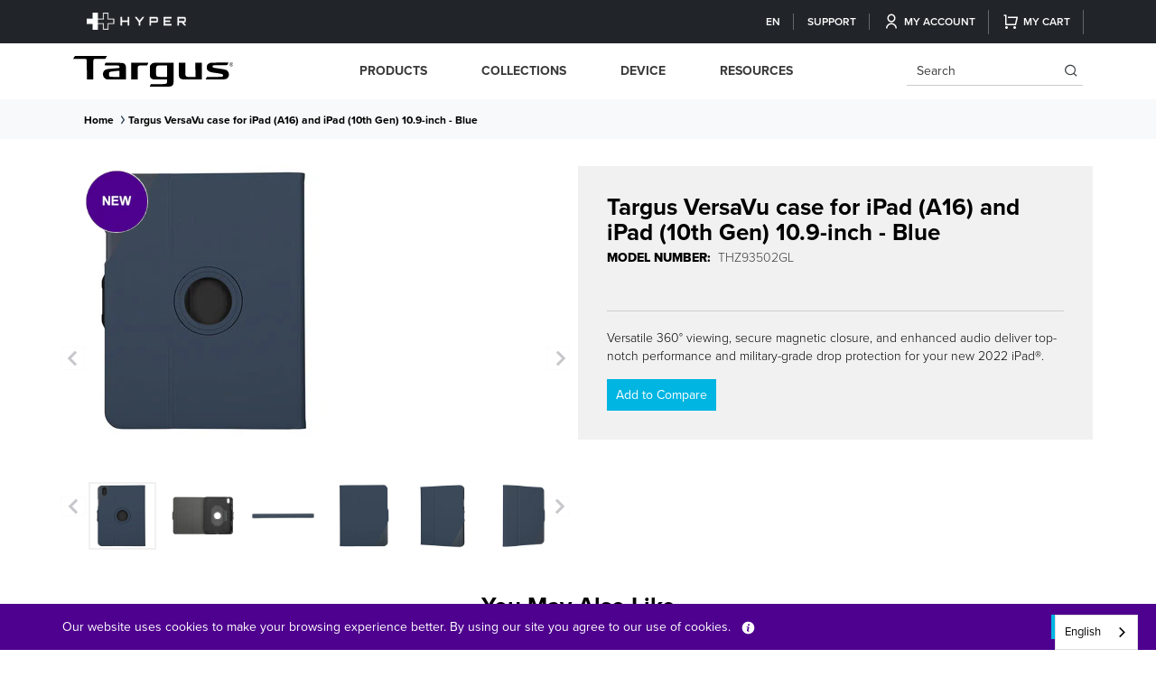

--- FILE ---
content_type: text/html; charset=utf-8
request_url: https://ap.targus.com/products/copy-of-versavu-slim-ipad-2022-10th-generation-blue
body_size: 40999
content:








<!doctype html>
<html class="no-js" lang="en-AP">
  <head>
    <!-- Google tag (gtag.js) -->
<script async src="https://www.googletagmanager.com/gtag/js?id=G-YFZ8FEXVYY"></script>
<script>
  window.dataLayer = window.dataLayer || [];
  function gtag(){dataLayer.push(arguments);}
  gtag('js', new Date());

  gtag('config', 'G-YFZ8FEXVYY');
</script>
    
    
    <!-- <bablic_snippet> --><script src="//d.bablic.com/snippet/62d12e89655ac900018f8a40.js?version=4.0"></script><!-- </bablic_snippet> -->  
    
    
    <script type="text/javascript">
  
    dataLayer = [{
      'product_sku': 'THZ93502GL',
      'product_parent_id': '7101061365822',
      'product_id': '39910175440958',
      'pagetype': 'product',
      'template': 'product',
      'inventory_quantity' : '',
      'price': 0.00
    }];

  
</script>
<!-- Global Data Layer Variables | AP / -->
   
    <title>      
      Targus VersaVu case for iPad (A16) and iPad (10th Gen) 10.9-inch - Blu
 &ndash; Targus AP</title>
    
    
    
    	














<!-- Google AdWords | false | AP / -->




<!-- Pinterest Tracking | false | AP  -->


	<script>
		(function (a, s, y, n, c, h, i, d, e) {
			s.className += ' ' + y; h.start = 1 * new Date;
			h.end = i = function () { s.className = s.className.replace(RegExp(' ?' + y), '') };
			(a[n] = a[n] || []).hide = h; setTimeout(function () { i(); h.end = null }, c); h.timeout = c;
		})(window, document.documentElement, 'async-hide', 'dataLayer', 4000,
			{ 'OPT-W3C8326': true });
	</script>

<!-- 	Google Optimize Anti-Flicker |  | AP  -->

 


	<!-- Google Tag Manager |  | AP / -->

    
    <link rel="preconnect" href="https://cdn.acsbapp.com">
    <link rel="preconnect" href="https://shopiapps.in">
    <link rel="preconnect" href="https://acsbapp.com">
    <link rel="preconnect" href="https://platform.loyaltylion.com">
    <link rel="preconnect" href="https://affiliatepluginintegration.cj.com">
    <link rel="preconnect" href="https://app.backinstock.org">
    <link rel="preconnect" href="https://load.csell.co">
    <link rel="preconnect" href="https://sdk-static.loyaltylion.net">
    <link rel="preconnect" href="https://chimpstatic.com">
    <link rel="preconnect" href="https://ecommplugins-trustboxsettings.trustpilot.com">
    <link rel="preconnect" href="https://apps.bazaarvoice.com">
    <link rel="preconnect" href="https://fonts.googleapis.com">
    <link rel="preconnect" href="https://analytics.getshogun.com">
    <link rel="preconnect" href="https://p.typekit.net">
    <link rel="preconnect" href="https://ecommplugins-scripts.trustpilot.com">
    <link rel="preconnect" href="https://sdk.loyaltylion.net">
    <link rel="preconnect" href="https://ping-dot-acp-magento.appspot.com">
    <link rel="preconnect" href="https://fastsimon-settings.akamaized.net">
    <link rel="preconnect" href="https://fastsimon.akamaized.net">
    <link rel="preconnect" href="https://use.typekit.net">
    <link rel="preconnect" href="https://cdnjs.cloudflare.com">
    <link rel="preconnect" href="https://monorail-edge.shopifysvc.com">
    <link rel="preconnect" href="https://www.google-analytics.com">
    <link rel="preconnect" href="https://productreviews.shopifycdn.com">
    <link rel="preconnect" href="https://sessions.bugsnag.com">

    <link rel="icon" type="image/png" sizes="32x32" href="//ap.targus.com/cdn/shop/files/favicon_52aa6131-fd23-48ce-b3ed-5d76ba1dfcb6_32x.png?v=1661522348">
    <meta charset="utf-8">
    <meta http-equiv="X-UA-Compatible" content="IE=edge">
    <meta name="viewport" content="width=device-width, initial-scale=1.0, maximum-scale=1.0, user-scalable=no">
    <meta name="geo.region" content="AP">

   
    
    
      <meta name="description" content="Versatile 360° viewing, secure magnetic closure, and enhanced audio deliver top-notch performance and military-grade drop protection for your new 2022 iPad®.">
    
    

<meta property="og:site_name" content="Targus AP">
<meta property="og:url" content="https://ap.targus.com/products/copy-of-versavu-slim-ipad-2022-10th-generation-blue">
<meta property="og:title" content="Targus VersaVu case for iPad (A16) and iPad (10th Gen) 10.9-inch - Blu">
<meta property="og:type" content="product">
<meta property="og:description" content="Versatile 360° viewing, secure magnetic closure, and enhanced audio deliver top-notch performance and military-grade drop protection for your new 2022 iPad®."><meta property="og:image" content="http://ap.targus.com/cdn/shop/products/THZ93502GL_BACK.jpg?v=1665372268">
  <meta property="og:image:secure_url" content="https://ap.targus.com/cdn/shop/products/THZ93502GL_BACK.jpg?v=1665372268">
  <meta property="og:image:width" content="300">
  <meta property="og:image:height" content="300"><meta property="og:price:amount" content="0.00">
  <meta property="og:price:currency" content="USD"><meta name="twitter:site" content="@targus"><meta name="twitter:card" content="summary_large_image">
<meta name="twitter:title" content="Targus VersaVu case for iPad (A16) and iPad (10th Gen) 10.9-inch - Blu">
<meta name="twitter:description" content="Versatile 360° viewing, secure magnetic closure, and enhanced audio deliver top-notch performance and military-grade drop protection for your new 2022 iPad®.">

    
    
    <script src="https://smarteucookiebanner.upsell-apps.com/gdpr_adapter.js?shop=targus-ap.myshopify.com" type="application/javascript"></script>
  <script>window.performance && window.performance.mark && window.performance.mark('shopify.content_for_header.start');</script><meta id="shopify-digital-wallet" name="shopify-digital-wallet" content="/11992596542/digital_wallets/dialog">
<link rel="alternate" type="application/json+oembed" href="https://ap.targus.com/products/copy-of-versavu-slim-ipad-2022-10th-generation-blue.oembed">
<script async="async" src="/checkouts/internal/preloads.js?locale=en-US"></script>
<script id="shopify-features" type="application/json">{"accessToken":"fc5de97303f2dc2a6b6b4e703fa9c36f","betas":["rich-media-storefront-analytics"],"domain":"ap.targus.com","predictiveSearch":true,"shopId":11992596542,"locale":"en"}</script>
<script>var Shopify = Shopify || {};
Shopify.shop = "targus-ap.myshopify.com";
Shopify.locale = "en";
Shopify.currency = {"active":"USD","rate":"1.0"};
Shopify.country = "US";
Shopify.theme = {"name":"New Menu Live - 28march23","id":122154385470,"schema_name":"Targus (Global)","schema_version":"2.0","theme_store_id":null,"role":"main"};
Shopify.theme.handle = "null";
Shopify.theme.style = {"id":null,"handle":null};
Shopify.cdnHost = "ap.targus.com/cdn";
Shopify.routes = Shopify.routes || {};
Shopify.routes.root = "/";</script>
<script type="module">!function(o){(o.Shopify=o.Shopify||{}).modules=!0}(window);</script>
<script>!function(o){function n(){var o=[];function n(){o.push(Array.prototype.slice.apply(arguments))}return n.q=o,n}var t=o.Shopify=o.Shopify||{};t.loadFeatures=n(),t.autoloadFeatures=n()}(window);</script>
<script id="shop-js-analytics" type="application/json">{"pageType":"product"}</script>
<script defer="defer" async type="module" src="//ap.targus.com/cdn/shopifycloud/shop-js/modules/v2/client.init-shop-cart-sync_IZsNAliE.en.esm.js"></script>
<script defer="defer" async type="module" src="//ap.targus.com/cdn/shopifycloud/shop-js/modules/v2/chunk.common_0OUaOowp.esm.js"></script>
<script type="module">
  await import("//ap.targus.com/cdn/shopifycloud/shop-js/modules/v2/client.init-shop-cart-sync_IZsNAliE.en.esm.js");
await import("//ap.targus.com/cdn/shopifycloud/shop-js/modules/v2/chunk.common_0OUaOowp.esm.js");

  window.Shopify.SignInWithShop?.initShopCartSync?.({"fedCMEnabled":true,"windoidEnabled":true});

</script>
<script>(function() {
  var isLoaded = false;
  function asyncLoad() {
    if (isLoaded) return;
    isLoaded = true;
    var urls = ["https:\/\/shopify.instantsearchplus.com\/js\/loader.js?v=2\u0026mode=shopify\u0026UUID=cffe4027-0a41-4ac9-b835-c2579c8eba27\u0026store=11992596542\u0026shop=targus-ap.myshopify.com","https:\/\/smarteucookiebanner.upsell-apps.com\/script_tag.js?shop=targus-ap.myshopify.com","https:\/\/shopiapps.in\/compare_product\/cmp_widget\/sp_cmp_js.php?shop=targus-ap.myshopify.com","https:\/\/cdn.weglot.com\/weglot_script_tag.js?shop=targus-ap.myshopify.com","https:\/\/na.shgcdn3.com\/pixel-collector.js?shop=targus-ap.myshopify.com"];
    for (var i = 0; i < urls.length; i++) {
      var s = document.createElement('script');
      s.type = 'text/javascript';
      s.async = true;
      s.src = urls[i];
      var x = document.getElementsByTagName('script')[0];
      x.parentNode.insertBefore(s, x);
    }
  };
  if(window.attachEvent) {
    window.attachEvent('onload', asyncLoad);
  } else {
    window.addEventListener('load', asyncLoad, false);
  }
})();</script>
<script id="__st">var __st={"a":11992596542,"offset":-18000,"reqid":"b7f8d9a4-3f98-471b-8215-5ab8a1c9b383-1768356213","pageurl":"ap.targus.com\/products\/copy-of-versavu-slim-ipad-2022-10th-generation-blue","u":"e066228b653d","p":"product","rtyp":"product","rid":7101061365822};</script>
<script>window.ShopifyPaypalV4VisibilityTracking = true;</script>
<script id="captcha-bootstrap">!function(){'use strict';const t='contact',e='account',n='new_comment',o=[[t,t],['blogs',n],['comments',n],[t,'customer']],c=[[e,'customer_login'],[e,'guest_login'],[e,'recover_customer_password'],[e,'create_customer']],r=t=>t.map((([t,e])=>`form[action*='/${t}']:not([data-nocaptcha='true']) input[name='form_type'][value='${e}']`)).join(','),a=t=>()=>t?[...document.querySelectorAll(t)].map((t=>t.form)):[];function s(){const t=[...o],e=r(t);return a(e)}const i='password',u='form_key',d=['recaptcha-v3-token','g-recaptcha-response','h-captcha-response',i],f=()=>{try{return window.sessionStorage}catch{return}},m='__shopify_v',_=t=>t.elements[u];function p(t,e,n=!1){try{const o=window.sessionStorage,c=JSON.parse(o.getItem(e)),{data:r}=function(t){const{data:e,action:n}=t;return t[m]||n?{data:e,action:n}:{data:t,action:n}}(c);for(const[e,n]of Object.entries(r))t.elements[e]&&(t.elements[e].value=n);n&&o.removeItem(e)}catch(o){console.error('form repopulation failed',{error:o})}}const l='form_type',E='cptcha';function T(t){t.dataset[E]=!0}const w=window,h=w.document,L='Shopify',v='ce_forms',y='captcha';let A=!1;((t,e)=>{const n=(g='f06e6c50-85a8-45c8-87d0-21a2b65856fe',I='https://cdn.shopify.com/shopifycloud/storefront-forms-hcaptcha/ce_storefront_forms_captcha_hcaptcha.v1.5.2.iife.js',D={infoText:'Protected by hCaptcha',privacyText:'Privacy',termsText:'Terms'},(t,e,n)=>{const o=w[L][v],c=o.bindForm;if(c)return c(t,g,e,D).then(n);var r;o.q.push([[t,g,e,D],n]),r=I,A||(h.body.append(Object.assign(h.createElement('script'),{id:'captcha-provider',async:!0,src:r})),A=!0)});var g,I,D;w[L]=w[L]||{},w[L][v]=w[L][v]||{},w[L][v].q=[],w[L][y]=w[L][y]||{},w[L][y].protect=function(t,e){n(t,void 0,e),T(t)},Object.freeze(w[L][y]),function(t,e,n,w,h,L){const[v,y,A,g]=function(t,e,n){const i=e?o:[],u=t?c:[],d=[...i,...u],f=r(d),m=r(i),_=r(d.filter((([t,e])=>n.includes(e))));return[a(f),a(m),a(_),s()]}(w,h,L),I=t=>{const e=t.target;return e instanceof HTMLFormElement?e:e&&e.form},D=t=>v().includes(t);t.addEventListener('submit',(t=>{const e=I(t);if(!e)return;const n=D(e)&&!e.dataset.hcaptchaBound&&!e.dataset.recaptchaBound,o=_(e),c=g().includes(e)&&(!o||!o.value);(n||c)&&t.preventDefault(),c&&!n&&(function(t){try{if(!f())return;!function(t){const e=f();if(!e)return;const n=_(t);if(!n)return;const o=n.value;o&&e.removeItem(o)}(t);const e=Array.from(Array(32),(()=>Math.random().toString(36)[2])).join('');!function(t,e){_(t)||t.append(Object.assign(document.createElement('input'),{type:'hidden',name:u})),t.elements[u].value=e}(t,e),function(t,e){const n=f();if(!n)return;const o=[...t.querySelectorAll(`input[type='${i}']`)].map((({name:t})=>t)),c=[...d,...o],r={};for(const[a,s]of new FormData(t).entries())c.includes(a)||(r[a]=s);n.setItem(e,JSON.stringify({[m]:1,action:t.action,data:r}))}(t,e)}catch(e){console.error('failed to persist form',e)}}(e),e.submit())}));const S=(t,e)=>{t&&!t.dataset[E]&&(n(t,e.some((e=>e===t))),T(t))};for(const o of['focusin','change'])t.addEventListener(o,(t=>{const e=I(t);D(e)&&S(e,y())}));const B=e.get('form_key'),M=e.get(l),P=B&&M;t.addEventListener('DOMContentLoaded',(()=>{const t=y();if(P)for(const e of t)e.elements[l].value===M&&p(e,B);[...new Set([...A(),...v().filter((t=>'true'===t.dataset.shopifyCaptcha))])].forEach((e=>S(e,t)))}))}(h,new URLSearchParams(w.location.search),n,t,e,['guest_login'])})(!0,!0)}();</script>
<script integrity="sha256-4kQ18oKyAcykRKYeNunJcIwy7WH5gtpwJnB7kiuLZ1E=" data-source-attribution="shopify.loadfeatures" defer="defer" src="//ap.targus.com/cdn/shopifycloud/storefront/assets/storefront/load_feature-a0a9edcb.js" crossorigin="anonymous"></script>
<script data-source-attribution="shopify.dynamic_checkout.dynamic.init">var Shopify=Shopify||{};Shopify.PaymentButton=Shopify.PaymentButton||{isStorefrontPortableWallets:!0,init:function(){window.Shopify.PaymentButton.init=function(){};var t=document.createElement("script");t.src="https://ap.targus.com/cdn/shopifycloud/portable-wallets/latest/portable-wallets.en.js",t.type="module",document.head.appendChild(t)}};
</script>
<script data-source-attribution="shopify.dynamic_checkout.buyer_consent">
  function portableWalletsHideBuyerConsent(e){var t=document.getElementById("shopify-buyer-consent"),n=document.getElementById("shopify-subscription-policy-button");t&&n&&(t.classList.add("hidden"),t.setAttribute("aria-hidden","true"),n.removeEventListener("click",e))}function portableWalletsShowBuyerConsent(e){var t=document.getElementById("shopify-buyer-consent"),n=document.getElementById("shopify-subscription-policy-button");t&&n&&(t.classList.remove("hidden"),t.removeAttribute("aria-hidden"),n.addEventListener("click",e))}window.Shopify?.PaymentButton&&(window.Shopify.PaymentButton.hideBuyerConsent=portableWalletsHideBuyerConsent,window.Shopify.PaymentButton.showBuyerConsent=portableWalletsShowBuyerConsent);
</script>
<script data-source-attribution="shopify.dynamic_checkout.cart.bootstrap">document.addEventListener("DOMContentLoaded",(function(){function t(){return document.querySelector("shopify-accelerated-checkout-cart, shopify-accelerated-checkout")}if(t())Shopify.PaymentButton.init();else{new MutationObserver((function(e,n){t()&&(Shopify.PaymentButton.init(),n.disconnect())})).observe(document.body,{childList:!0,subtree:!0})}}));
</script>

<script>window.performance && window.performance.mark && window.performance.mark('shopify.content_for_header.end');</script>

    
    <!-- CSRF Token -->
    
    <meta name="google-site-verification" content="CxP-ys7WfK2iMFcByRjQzkSq5te3_ZqvqcARobNhg_4" />
    
    
    
    
    
    
      
      <meta name="msvalidate.01" content="2211547F84B61559B1EEE4B18FD62215" />
      <meta name="msvalidate.01" content="E320377F2FCB1EA915F101FAA289ED6F" />
      <meta name="msvalidate.01" content="C7B57037BE3C58970EE882E4BBDEBA68" />
      
    

    
    
    <meta name="csrf-token" content="5l7V7LRBnWvcvwJGigQhQ821xskq1VoXR5NWjoJh">    
    <link rel="apple-touch-icon" sizes="180x180" href="//ap.targus.com/cdn/shop/t/56/assets/apple-touch-icon.png?21392">
    
    
    
    <link rel="icon" type="image/x-icon" href="//ap.targus.com/cdn/shop/files/favicon_52aa6131-fd23-48ce-b3ed-5d76ba1dfcb6_32x.png?v=1661522348">
    
    
    
    
    
    
    

    
  
    <link rel="preload" href="https://cdnjs.cloudflare.com/ajax/libs/font-awesome/5.14.0/css/all.css" as="style"
        onload="this.onload=null;this.rel='stylesheet'">
    <!-- proxima nova fonts link -->    
    <link rel="preload" href="https://use.typekit.net/wxa4rrw.css" as="style" onload="this.onload=null;this.rel='stylesheet'">
    <!-- Bootstrap core CSS -->    
    <link rel="preload" href="//ap.targus.com/cdn/shop/t/56/assets/bootstrap.min.css?v=52053108387254296921680008312" as="style" onload="this.onload=null;this.rel='stylesheet'">
    <!-- Add the slick-theme.css if you want default styling -->
    <link rel="preload" href="//cdn.jsdelivr.net/npm/slick-carousel@1.8.1/slick/slick.css" as="style" onload="this.onload=null;this.rel='stylesheet'">
    <link rel="preload" href="//cdn.jsdelivr.net/npm/slick-carousel@1.8.1/slick/slick-theme.css" as="style" onload="this.onload=null;this.rel='stylesheet'">
    <!--mobile mega menu-->
    <link rel="preload" href="//ap.targus.com/cdn/shop/t/56/assets/mburger.css?v=83354377394708748981680008312" as="style" onload="this.onload=null;this.rel='stylesheet'">
    <link rel="preload" href="//ap.targus.com/cdn/shop/t/56/assets/menu.css?v=18399414886697846551680008312" as="style" onload="this.onload=null;this.rel='stylesheet'">
    <link rel="preload" href="//ap.targus.com/cdn/shop/t/56/assets/style.css?v=46933964527605442171755876375" as="style" onload="this.onload=null;this.rel='stylesheet'"> 
    <link rel="preload" href="//ap.targus.com/cdn/shop/t/56/assets/style_temp.css?v=161028443452272823361680008312" as="style" onload="this.onload=null;this.rel='stylesheet'">
    <script src="//ap.targus.com/cdn/shop/t/56/assets/bootstrap.bundle.min.js?v=158102848434237749291680008312"></script>
    <script src="//ap.targus.com/cdn/shop/t/56/assets/jquery-3.6.3.min.js?v=129532754148703520391680008312"></script>
    <script src="//ap.targus.com/cdn/shop/t/56/assets/menu.js?v=2083784647406479161680008312"></script>
    <script src="//ap.targus.com/cdn/shop/t/56/assets/cookie.js?v=156695197313036316731680008312" defer></script> 
    <script src="//ap.targus.com/cdn/shop/t/56/assets/slick-slider.js?v=84823420686908383791680008312"></script>
    
    <script type="text/javascript" src="//cdnjs.cloudflare.com/ajax/libs/jquery.lazy/1.7.9/jquery.lazy.min.js"></script>
    <script type="text/javascript" src="//cdnjs.cloudflare.com/ajax/libs/jquery.lazy/1.7.9/jquery.lazy.plugins.min.js"></script>
    <script type="text/javascript" src="https://cdnjs.cloudflare.com/ajax/libs/shopify-cartjs/1.1.0/cart.min.js"></script>
    <script src="//ap.targus.com/cdn/shop/t/56/assets/custom.js?v=120488313022015355311683104268"></script>
    
    
    <script src="https://cdn.jsdelivr.net/npm/@fancyapps/ui@4.0/dist/fancybox.umd.js"></script>
    <link rel="stylesheet"  href="https://cdn.jsdelivr.net/npm/@fancyapps/ui/dist/fancybox.css"/>
    
    
    
    
     	

     <!-- Extend - Add necessary SDK script tags and configure the store -->
    <script src="https://sdk.helloextend.com/extend-sdk-client/v1/extend-sdk-client.min.js" defer="defer"></script>  
    <script src="https://sdk.helloextend.com/extend-sdk-client-shopify-addon/v1/extend-sdk-client-shopify-addon.min.js" defer="defer"></script>  
    <script defer="defer">
      window.addEventListener('DOMContentLoaded', function(){
        Extend.config({ storeId: '3f2d6b92-9a3a-4b31-8edb-7241c0bbb2eb', environment: 'production' })
        Extend.analytics = true;
      })
    </script>
    
    <!-- Extend - Render polyfills to enable IE11 support -->
    <script defer="defer">
  window.addEventListener('DOMContentLoaded', function(){
    (function () {
      function URLSearchParams (searchString) {
        if(window.URLSearchParams){
          return new window.URLSearchParams(window.location.search).get(searchString)
        } else {
          var self = this;
          self.searchString = searchString;
          self.get = function (name) {
            var results = new RegExp('[\?&]' + name + '=([^&#]*)').exec(self.searchString);
            if (results == null) {
              return null;
            }
            else {
              return decodeURI(results[1]) || 0;
            }
          };
        } }
      window.Extend.URLSearchParams = URLSearchParams;
    })()
  })
</script>
<!-- usage: window.Extend.URLSearchParams('leadtoken') <-- returns the leadtoken regardless of browser -->


<script defer="defer">
  window.addEventListener('DOMContentLoaded', function(){
    (function () {
      function CustomEvent ( event, params ) {
        if ( typeof window.CustomEvent === "function" ) {
          return new window.CustomEvent(event, params);
        } else {
          params = params || { bubbles: false, cancelable: false, detail: null };
          var evt = document.createEvent( 'CustomEvent' );
          evt.initCustomEvent( event, params.bubbles, params.cancelable, params.detail );
          return evt;
        };
      }
      window.Extend.CustomEvent = CustomEvent;
    })();
  })
</script>
<!-- usage dispatching event:
window.dispatchEvent(window.Extend.CustomEvent('cartUpdated', { detail: cart })) params are not necessary -->


    <!-- Extend - Render aftermarket integration snippet -->
    <script defer="defer">

  window.addEventListener('DOMContentLoaded', function () {

    if (window.Extend && window.ExtendShopify) {

      var leadToken = window.Extend.URLSearchParams('leadToken') ? window.Extend.URLSearchParams('leadToken') : window.Extend.URLSearchParams('leadtoken');

      if(leadToken) {
        Extend.aftermarketModal.open({
          leadToken: leadToken,
          onClose: function(plan, product, quantity) {
            if(plan && product) {
              ExtendShopify.addPlanToCart({plan: plan, product: product, leadToken: leadToken, quantity: quantity || 1}, function() {
                window.location = '/cart'
              }) 
            }
          }
        }) 
      }

    }

  })

</script>

    <!-- Extend - Render analytics -->
    <script defer="defer">

  //run scripts on DOMContentLoaded to avoid affecting site load time
  window.addEventListener('DOMContentLoaded', function(){

    //Only run ajax integration if Extend and ExtendShopify is defined, the currency is set to USD and analytics are enabled
    if (window.Extend && window.ExtendShopify  && Extend.analytics) {

      /***********************/
      /* util functions */
      /***********************/

      // getPlanId - Takes in the cart and a product ID and returns the plan ID for that product
      function getPlanId(cart, productId) {
        var planId;
        cart.items.forEach(function(item) {
          if (item.properties.Ref && item.properties.Ref === productId) planId = item.sku.toString();
        })
        return planId
      }

      /***********************/
      /* end util functions */
      /***********************/

      // productAnalytics() - Takes in the product ID and quantity at the time it is added to the cart
      var productAnalytics = function (prodId, prodQty) {
        if(!prodQty) prodQty = 1;
        if(prodId) {
          Extend.trackProductAddedToCart({
            productId: prodId.toString(),
            productQuantity: parseInt(prodQty),
          });
        }
      }

      // cartAnalytics() - Takes in the oldCart and the newCart at a point where the cart updates
      var cartAnalytics = function (oldCart, newCart) {
        if (oldCart && newCart && oldCart.items && newCart.items) {
          // Triggers if an item has been removed
          if (oldCart.items.length > newCart.items.length) {
            oldCart.items.forEach(function(currentItem) {
              var productFound = false
              newCart.items.forEach(function(currentNewItem) {
                if (currentItem.id == currentNewItem.id) {
                  productFound = true
                }       
              })
              if (productFound === false) {
                if (currentItem.vendor === "Extend" && currentItem && currentItem.sku && currentItem.properties.Ref) {
                  Extend.trackOfferRemovedFromCart({
                    productId: currentItem.properties.Ref.toString(),
                    planId: currentItem.sku.toString(),
                  });
                } else if (currentItem.id) {
                  Extend.trackProductRemovedFromCart({
                    productId: currentItem.id.toString(),
                  })
                }
              }
            })
            // Triggers if an item quantity has changed
          } else if (oldCart.item_count != newCart.item_count) {
            oldCart.items.forEach(function(currentItem) {
              newCart.items.forEach(function(currentNewItem) {
                // Runs when the updated item is found if its not an Extend warranty
                if (currentItem.id == currentNewItem.id && currentItem.quantity != currentNewItem.quantity && currentItem.vendor != "Extend") {
                  if(currentItem.id && currentNewItem.quantity && ExtendShopify.warrantyAlreadyInCart(currentItem.id.toString(), oldCart.items)){
                    //Gets the associated plan ID using the product ID
                    let planId = getPlanId(newCart, currentItem.id.toString())
                    //Product has warranty in cart
                    Extend.trackOfferUpdated({
                      productId: currentItem.id.toString(),
                      planId: planId,
                      updates: {
                        warrantyQuantity: parseInt(currentNewItem.quantity),
                        productQuantity: parseInt(currentNewItem.quantity),
                      },
                    });
                  } else if (currentItem.id && currentNewItem.quantity) {
                    //Product has no warranty in cart
                    Extend.trackProductUpdated({
                      productId: currentItem.id.toString(),
                      updates: {
                        productQuantity: parseInt(currentNewItem.quantity),
                      },
                    });
                  }
                }

              })
            })
          }
        }
      }

      window.Extend.productAnalytics = productAnalytics;
      window.Extend.cartAnalytics = cartAnalytics;

    }
  })

</script>
    <!-- Extend - End Extend code -->

    
    
 	

<script type="text/javascript">
  
    window.SHG_CUSTOMER = null;
  
</script>










    
    
    
    	
    	<script>
  !function(t,n){function o(n){var o=t.getElementsByTagName("script")[0],i=t.createElement("script");i.src=n,i.crossOrigin="",o.parentNode.insertBefore(i,o)}if(!n.isLoyaltyLion){window.loyaltylion=n,void 0===window.lion&&(window.lion=n),n.version=2,n.isLoyaltyLion=!0;var i=new Date,e=i.getFullYear().toString()+i.getMonth().toString()+i.getDate().toString();o("https://sdk.loyaltylion.net/static/2/loader.js?t="+e);var r=!1;n.init=function(t){if(r)throw new Error("Cannot call lion.init more than once");r=!0;var a=n._token=t.token;if(!a)throw new Error("Token must be supplied to lion.init");for(var l=[],s="_push configure bootstrap shutdown on removeListener authenticateCustomer".split(" "),c=0;c<s.length;c+=1)!function(t,n){t[n]=function(){l.push([n,Array.prototype.slice.call(arguments,0)])}}(n,s[c]);o("https://sdk.loyaltylion.net/sdk/start/"+a+".js?t="+e+i.getHours().toString()),n._initData=t,n._buffer=l}}}(document,window.loyaltylion||[]);

  
</script>
    


  <script>
    function SPcompareHooks(){
        SerpOptions.registerHook('serp-product-grid', ({products, element}) => {
            if(typeof spCompareWithFSfilter != 'undefined')
              spCompareWithFSfilter(element);
        });
      }
      if (window.SerpOptions) {
          SPcompareHooks();
      } else {
          window.addEventListener('fast-serp-ready', function () {
              SPcompareHooks();
          });
      }
  </script>
  
  
<!--Start Weglot Script-->
<script src="https://cdn.weglot.com/weglot.min.js"></script>
<script id="has-script-tags">Weglot.initialize({ api_key:"wg_f39e9e94cc560758322d7b9bdc42ca7a6" });</script>
<!--End Weglot Script-->

<!-- BEGIN app block: shopify://apps/product-filters-search/blocks/autocomplete/95672d06-1c4e-4e1b-9368-e84ce1ad6886 --><script>
    var fast_dawn_theme_action = "/pages/search-results";
    var __isp_new_jquery = "true" === "true";
</script>


    <script src="https://acp-magento.appspot.com/js/acp-magento.js?v=2&mode=shopify&UUID=cffe4027-0a41-4ac9-b835-c2579c8eba27&store=11992596542&shop=ap.targus.com"
            async
            id="fast-simon-scripts">
    </script>

<!-- END app block --><link rel="canonical" href="https://ap.targus.com/products/copy-of-versavu-slim-ipad-2022-10th-generation-blue">
<link href="https://monorail-edge.shopifysvc.com" rel="dns-prefetch">
<script>(function(){if ("sendBeacon" in navigator && "performance" in window) {try {var session_token_from_headers = performance.getEntriesByType('navigation')[0].serverTiming.find(x => x.name == '_s').description;} catch {var session_token_from_headers = undefined;}var session_cookie_matches = document.cookie.match(/_shopify_s=([^;]*)/);var session_token_from_cookie = session_cookie_matches && session_cookie_matches.length === 2 ? session_cookie_matches[1] : "";var session_token = session_token_from_headers || session_token_from_cookie || "";function handle_abandonment_event(e) {var entries = performance.getEntries().filter(function(entry) {return /monorail-edge.shopifysvc.com/.test(entry.name);});if (!window.abandonment_tracked && entries.length === 0) {window.abandonment_tracked = true;var currentMs = Date.now();var navigation_start = performance.timing.navigationStart;var payload = {shop_id: 11992596542,url: window.location.href,navigation_start,duration: currentMs - navigation_start,session_token,page_type: "product"};window.navigator.sendBeacon("https://monorail-edge.shopifysvc.com/v1/produce", JSON.stringify({schema_id: "online_store_buyer_site_abandonment/1.1",payload: payload,metadata: {event_created_at_ms: currentMs,event_sent_at_ms: currentMs}}));}}window.addEventListener('pagehide', handle_abandonment_event);}}());</script>
<script id="web-pixels-manager-setup">(function e(e,d,r,n,o){if(void 0===o&&(o={}),!Boolean(null===(a=null===(i=window.Shopify)||void 0===i?void 0:i.analytics)||void 0===a?void 0:a.replayQueue)){var i,a;window.Shopify=window.Shopify||{};var t=window.Shopify;t.analytics=t.analytics||{};var s=t.analytics;s.replayQueue=[],s.publish=function(e,d,r){return s.replayQueue.push([e,d,r]),!0};try{self.performance.mark("wpm:start")}catch(e){}var l=function(){var e={modern:/Edge?\/(1{2}[4-9]|1[2-9]\d|[2-9]\d{2}|\d{4,})\.\d+(\.\d+|)|Firefox\/(1{2}[4-9]|1[2-9]\d|[2-9]\d{2}|\d{4,})\.\d+(\.\d+|)|Chrom(ium|e)\/(9{2}|\d{3,})\.\d+(\.\d+|)|(Maci|X1{2}).+ Version\/(15\.\d+|(1[6-9]|[2-9]\d|\d{3,})\.\d+)([,.]\d+|)( \(\w+\)|)( Mobile\/\w+|) Safari\/|Chrome.+OPR\/(9{2}|\d{3,})\.\d+\.\d+|(CPU[ +]OS|iPhone[ +]OS|CPU[ +]iPhone|CPU IPhone OS|CPU iPad OS)[ +]+(15[._]\d+|(1[6-9]|[2-9]\d|\d{3,})[._]\d+)([._]\d+|)|Android:?[ /-](13[3-9]|1[4-9]\d|[2-9]\d{2}|\d{4,})(\.\d+|)(\.\d+|)|Android.+Firefox\/(13[5-9]|1[4-9]\d|[2-9]\d{2}|\d{4,})\.\d+(\.\d+|)|Android.+Chrom(ium|e)\/(13[3-9]|1[4-9]\d|[2-9]\d{2}|\d{4,})\.\d+(\.\d+|)|SamsungBrowser\/([2-9]\d|\d{3,})\.\d+/,legacy:/Edge?\/(1[6-9]|[2-9]\d|\d{3,})\.\d+(\.\d+|)|Firefox\/(5[4-9]|[6-9]\d|\d{3,})\.\d+(\.\d+|)|Chrom(ium|e)\/(5[1-9]|[6-9]\d|\d{3,})\.\d+(\.\d+|)([\d.]+$|.*Safari\/(?![\d.]+ Edge\/[\d.]+$))|(Maci|X1{2}).+ Version\/(10\.\d+|(1[1-9]|[2-9]\d|\d{3,})\.\d+)([,.]\d+|)( \(\w+\)|)( Mobile\/\w+|) Safari\/|Chrome.+OPR\/(3[89]|[4-9]\d|\d{3,})\.\d+\.\d+|(CPU[ +]OS|iPhone[ +]OS|CPU[ +]iPhone|CPU IPhone OS|CPU iPad OS)[ +]+(10[._]\d+|(1[1-9]|[2-9]\d|\d{3,})[._]\d+)([._]\d+|)|Android:?[ /-](13[3-9]|1[4-9]\d|[2-9]\d{2}|\d{4,})(\.\d+|)(\.\d+|)|Mobile Safari.+OPR\/([89]\d|\d{3,})\.\d+\.\d+|Android.+Firefox\/(13[5-9]|1[4-9]\d|[2-9]\d{2}|\d{4,})\.\d+(\.\d+|)|Android.+Chrom(ium|e)\/(13[3-9]|1[4-9]\d|[2-9]\d{2}|\d{4,})\.\d+(\.\d+|)|Android.+(UC? ?Browser|UCWEB|U3)[ /]?(15\.([5-9]|\d{2,})|(1[6-9]|[2-9]\d|\d{3,})\.\d+)\.\d+|SamsungBrowser\/(5\.\d+|([6-9]|\d{2,})\.\d+)|Android.+MQ{2}Browser\/(14(\.(9|\d{2,})|)|(1[5-9]|[2-9]\d|\d{3,})(\.\d+|))(\.\d+|)|K[Aa][Ii]OS\/(3\.\d+|([4-9]|\d{2,})\.\d+)(\.\d+|)/},d=e.modern,r=e.legacy,n=navigator.userAgent;return n.match(d)?"modern":n.match(r)?"legacy":"unknown"}(),u="modern"===l?"modern":"legacy",c=(null!=n?n:{modern:"",legacy:""})[u],f=function(e){return[e.baseUrl,"/wpm","/b",e.hashVersion,"modern"===e.buildTarget?"m":"l",".js"].join("")}({baseUrl:d,hashVersion:r,buildTarget:u}),m=function(e){var d=e.version,r=e.bundleTarget,n=e.surface,o=e.pageUrl,i=e.monorailEndpoint;return{emit:function(e){var a=e.status,t=e.errorMsg,s=(new Date).getTime(),l=JSON.stringify({metadata:{event_sent_at_ms:s},events:[{schema_id:"web_pixels_manager_load/3.1",payload:{version:d,bundle_target:r,page_url:o,status:a,surface:n,error_msg:t},metadata:{event_created_at_ms:s}}]});if(!i)return console&&console.warn&&console.warn("[Web Pixels Manager] No Monorail endpoint provided, skipping logging."),!1;try{return self.navigator.sendBeacon.bind(self.navigator)(i,l)}catch(e){}var u=new XMLHttpRequest;try{return u.open("POST",i,!0),u.setRequestHeader("Content-Type","text/plain"),u.send(l),!0}catch(e){return console&&console.warn&&console.warn("[Web Pixels Manager] Got an unhandled error while logging to Monorail."),!1}}}}({version:r,bundleTarget:l,surface:e.surface,pageUrl:self.location.href,monorailEndpoint:e.monorailEndpoint});try{o.browserTarget=l,function(e){var d=e.src,r=e.async,n=void 0===r||r,o=e.onload,i=e.onerror,a=e.sri,t=e.scriptDataAttributes,s=void 0===t?{}:t,l=document.createElement("script"),u=document.querySelector("head"),c=document.querySelector("body");if(l.async=n,l.src=d,a&&(l.integrity=a,l.crossOrigin="anonymous"),s)for(var f in s)if(Object.prototype.hasOwnProperty.call(s,f))try{l.dataset[f]=s[f]}catch(e){}if(o&&l.addEventListener("load",o),i&&l.addEventListener("error",i),u)u.appendChild(l);else{if(!c)throw new Error("Did not find a head or body element to append the script");c.appendChild(l)}}({src:f,async:!0,onload:function(){if(!function(){var e,d;return Boolean(null===(d=null===(e=window.Shopify)||void 0===e?void 0:e.analytics)||void 0===d?void 0:d.initialized)}()){var d=window.webPixelsManager.init(e)||void 0;if(d){var r=window.Shopify.analytics;r.replayQueue.forEach((function(e){var r=e[0],n=e[1],o=e[2];d.publishCustomEvent(r,n,o)})),r.replayQueue=[],r.publish=d.publishCustomEvent,r.visitor=d.visitor,r.initialized=!0}}},onerror:function(){return m.emit({status:"failed",errorMsg:"".concat(f," has failed to load")})},sri:function(e){var d=/^sha384-[A-Za-z0-9+/=]+$/;return"string"==typeof e&&d.test(e)}(c)?c:"",scriptDataAttributes:o}),m.emit({status:"loading"})}catch(e){m.emit({status:"failed",errorMsg:(null==e?void 0:e.message)||"Unknown error"})}}})({shopId: 11992596542,storefrontBaseUrl: "https://ap.targus.com",extensionsBaseUrl: "https://extensions.shopifycdn.com/cdn/shopifycloud/web-pixels-manager",monorailEndpoint: "https://monorail-edge.shopifysvc.com/unstable/produce_batch",surface: "storefront-renderer",enabledBetaFlags: ["2dca8a86","a0d5f9d2"],webPixelsConfigList: [{"id":"124878910","configuration":"{\"site_id\":\"4eb4965d-c8cd-493d-a1dd-dadd2c231294\",\"analytics_endpoint\":\"https:\\\/\\\/na.shgcdn3.com\"}","eventPayloadVersion":"v1","runtimeContext":"STRICT","scriptVersion":"695709fc3f146fa50a25299517a954f2","type":"APP","apiClientId":1158168,"privacyPurposes":["ANALYTICS","MARKETING","SALE_OF_DATA"],"dataSharingAdjustments":{"protectedCustomerApprovalScopes":["read_customer_personal_data"]}},{"id":"shopify-app-pixel","configuration":"{}","eventPayloadVersion":"v1","runtimeContext":"STRICT","scriptVersion":"0450","apiClientId":"shopify-pixel","type":"APP","privacyPurposes":["ANALYTICS","MARKETING"]},{"id":"shopify-custom-pixel","eventPayloadVersion":"v1","runtimeContext":"LAX","scriptVersion":"0450","apiClientId":"shopify-pixel","type":"CUSTOM","privacyPurposes":["ANALYTICS","MARKETING"]}],isMerchantRequest: false,initData: {"shop":{"name":"Targus AP","paymentSettings":{"currencyCode":"USD"},"myshopifyDomain":"targus-ap.myshopify.com","countryCode":"US","storefrontUrl":"https:\/\/ap.targus.com"},"customer":null,"cart":null,"checkout":null,"productVariants":[{"price":{"amount":0.0,"currencyCode":"USD"},"product":{"title":"Targus VersaVu case for iPad (A16) and iPad (10th Gen) 10.9-inch - Blue","vendor":"Targus AP","id":"7101061365822","untranslatedTitle":"Targus VersaVu case for iPad (A16) and iPad (10th Gen) 10.9-inch - Blue","url":"\/products\/copy-of-versavu-slim-ipad-2022-10th-generation-blue","type":"Tablet Cases"},"id":"39910175440958","image":{"src":"\/\/ap.targus.com\/cdn\/shop\/products\/THZ93502GL_BACK.jpg?v=1665372268"},"sku":"THZ93502GL","title":"Default Title","untranslatedTitle":"Default Title"}],"purchasingCompany":null},},"https://ap.targus.com/cdn","7cecd0b6w90c54c6cpe92089d5m57a67346",{"modern":"","legacy":""},{"shopId":"11992596542","storefrontBaseUrl":"https:\/\/ap.targus.com","extensionBaseUrl":"https:\/\/extensions.shopifycdn.com\/cdn\/shopifycloud\/web-pixels-manager","surface":"storefront-renderer","enabledBetaFlags":"[\"2dca8a86\", \"a0d5f9d2\"]","isMerchantRequest":"false","hashVersion":"7cecd0b6w90c54c6cpe92089d5m57a67346","publish":"custom","events":"[[\"page_viewed\",{}],[\"product_viewed\",{\"productVariant\":{\"price\":{\"amount\":0.0,\"currencyCode\":\"USD\"},\"product\":{\"title\":\"Targus VersaVu case for iPad (A16) and iPad (10th Gen) 10.9-inch - Blue\",\"vendor\":\"Targus AP\",\"id\":\"7101061365822\",\"untranslatedTitle\":\"Targus VersaVu case for iPad (A16) and iPad (10th Gen) 10.9-inch - Blue\",\"url\":\"\/products\/copy-of-versavu-slim-ipad-2022-10th-generation-blue\",\"type\":\"Tablet Cases\"},\"id\":\"39910175440958\",\"image\":{\"src\":\"\/\/ap.targus.com\/cdn\/shop\/products\/THZ93502GL_BACK.jpg?v=1665372268\"},\"sku\":\"THZ93502GL\",\"title\":\"Default Title\",\"untranslatedTitle\":\"Default Title\"}}]]"});</script><script>
  window.ShopifyAnalytics = window.ShopifyAnalytics || {};
  window.ShopifyAnalytics.meta = window.ShopifyAnalytics.meta || {};
  window.ShopifyAnalytics.meta.currency = 'USD';
  var meta = {"product":{"id":7101061365822,"gid":"gid:\/\/shopify\/Product\/7101061365822","vendor":"Targus AP","type":"Tablet Cases","handle":"copy-of-versavu-slim-ipad-2022-10th-generation-blue","variants":[{"id":39910175440958,"price":0,"name":"Targus VersaVu case for iPad (A16) and iPad (10th Gen) 10.9-inch - Blue","public_title":null,"sku":"THZ93502GL"}],"remote":false},"page":{"pageType":"product","resourceType":"product","resourceId":7101061365822,"requestId":"b7f8d9a4-3f98-471b-8215-5ab8a1c9b383-1768356213"}};
  for (var attr in meta) {
    window.ShopifyAnalytics.meta[attr] = meta[attr];
  }
</script>
<script class="analytics">
  (function () {
    var customDocumentWrite = function(content) {
      var jquery = null;

      if (window.jQuery) {
        jquery = window.jQuery;
      } else if (window.Checkout && window.Checkout.$) {
        jquery = window.Checkout.$;
      }

      if (jquery) {
        jquery('body').append(content);
      }
    };

    var hasLoggedConversion = function(token) {
      if (token) {
        return document.cookie.indexOf('loggedConversion=' + token) !== -1;
      }
      return false;
    }

    var setCookieIfConversion = function(token) {
      if (token) {
        var twoMonthsFromNow = new Date(Date.now());
        twoMonthsFromNow.setMonth(twoMonthsFromNow.getMonth() + 2);

        document.cookie = 'loggedConversion=' + token + '; expires=' + twoMonthsFromNow;
      }
    }

    var trekkie = window.ShopifyAnalytics.lib = window.trekkie = window.trekkie || [];
    if (trekkie.integrations) {
      return;
    }
    trekkie.methods = [
      'identify',
      'page',
      'ready',
      'track',
      'trackForm',
      'trackLink'
    ];
    trekkie.factory = function(method) {
      return function() {
        var args = Array.prototype.slice.call(arguments);
        args.unshift(method);
        trekkie.push(args);
        return trekkie;
      };
    };
    for (var i = 0; i < trekkie.methods.length; i++) {
      var key = trekkie.methods[i];
      trekkie[key] = trekkie.factory(key);
    }
    trekkie.load = function(config) {
      trekkie.config = config || {};
      trekkie.config.initialDocumentCookie = document.cookie;
      var first = document.getElementsByTagName('script')[0];
      var script = document.createElement('script');
      script.type = 'text/javascript';
      script.onerror = function(e) {
        var scriptFallback = document.createElement('script');
        scriptFallback.type = 'text/javascript';
        scriptFallback.onerror = function(error) {
                var Monorail = {
      produce: function produce(monorailDomain, schemaId, payload) {
        var currentMs = new Date().getTime();
        var event = {
          schema_id: schemaId,
          payload: payload,
          metadata: {
            event_created_at_ms: currentMs,
            event_sent_at_ms: currentMs
          }
        };
        return Monorail.sendRequest("https://" + monorailDomain + "/v1/produce", JSON.stringify(event));
      },
      sendRequest: function sendRequest(endpointUrl, payload) {
        // Try the sendBeacon API
        if (window && window.navigator && typeof window.navigator.sendBeacon === 'function' && typeof window.Blob === 'function' && !Monorail.isIos12()) {
          var blobData = new window.Blob([payload], {
            type: 'text/plain'
          });

          if (window.navigator.sendBeacon(endpointUrl, blobData)) {
            return true;
          } // sendBeacon was not successful

        } // XHR beacon

        var xhr = new XMLHttpRequest();

        try {
          xhr.open('POST', endpointUrl);
          xhr.setRequestHeader('Content-Type', 'text/plain');
          xhr.send(payload);
        } catch (e) {
          console.log(e);
        }

        return false;
      },
      isIos12: function isIos12() {
        return window.navigator.userAgent.lastIndexOf('iPhone; CPU iPhone OS 12_') !== -1 || window.navigator.userAgent.lastIndexOf('iPad; CPU OS 12_') !== -1;
      }
    };
    Monorail.produce('monorail-edge.shopifysvc.com',
      'trekkie_storefront_load_errors/1.1',
      {shop_id: 11992596542,
      theme_id: 122154385470,
      app_name: "storefront",
      context_url: window.location.href,
      source_url: "//ap.targus.com/cdn/s/trekkie.storefront.55c6279c31a6628627b2ba1c5ff367020da294e2.min.js"});

        };
        scriptFallback.async = true;
        scriptFallback.src = '//ap.targus.com/cdn/s/trekkie.storefront.55c6279c31a6628627b2ba1c5ff367020da294e2.min.js';
        first.parentNode.insertBefore(scriptFallback, first);
      };
      script.async = true;
      script.src = '//ap.targus.com/cdn/s/trekkie.storefront.55c6279c31a6628627b2ba1c5ff367020da294e2.min.js';
      first.parentNode.insertBefore(script, first);
    };
    trekkie.load(
      {"Trekkie":{"appName":"storefront","development":false,"defaultAttributes":{"shopId":11992596542,"isMerchantRequest":null,"themeId":122154385470,"themeCityHash":"10446219987586058604","contentLanguage":"en","currency":"USD"},"isServerSideCookieWritingEnabled":true,"monorailRegion":"shop_domain","enabledBetaFlags":["65f19447"]},"Session Attribution":{},"S2S":{"facebookCapiEnabled":false,"source":"trekkie-storefront-renderer","apiClientId":580111}}
    );

    var loaded = false;
    trekkie.ready(function() {
      if (loaded) return;
      loaded = true;

      window.ShopifyAnalytics.lib = window.trekkie;

      var originalDocumentWrite = document.write;
      document.write = customDocumentWrite;
      try { window.ShopifyAnalytics.merchantGoogleAnalytics.call(this); } catch(error) {};
      document.write = originalDocumentWrite;

      window.ShopifyAnalytics.lib.page(null,{"pageType":"product","resourceType":"product","resourceId":7101061365822,"requestId":"b7f8d9a4-3f98-471b-8215-5ab8a1c9b383-1768356213","shopifyEmitted":true});

      var match = window.location.pathname.match(/checkouts\/(.+)\/(thank_you|post_purchase)/)
      var token = match? match[1]: undefined;
      if (!hasLoggedConversion(token)) {
        setCookieIfConversion(token);
        window.ShopifyAnalytics.lib.track("Viewed Product",{"currency":"USD","variantId":39910175440958,"productId":7101061365822,"productGid":"gid:\/\/shopify\/Product\/7101061365822","name":"Targus VersaVu case for iPad (A16) and iPad (10th Gen) 10.9-inch - Blue","price":"0.00","sku":"THZ93502GL","brand":"Targus AP","variant":null,"category":"Tablet Cases","nonInteraction":true,"remote":false},undefined,undefined,{"shopifyEmitted":true});
      window.ShopifyAnalytics.lib.track("monorail:\/\/trekkie_storefront_viewed_product\/1.1",{"currency":"USD","variantId":39910175440958,"productId":7101061365822,"productGid":"gid:\/\/shopify\/Product\/7101061365822","name":"Targus VersaVu case for iPad (A16) and iPad (10th Gen) 10.9-inch - Blue","price":"0.00","sku":"THZ93502GL","brand":"Targus AP","variant":null,"category":"Tablet Cases","nonInteraction":true,"remote":false,"referer":"https:\/\/ap.targus.com\/products\/copy-of-versavu-slim-ipad-2022-10th-generation-blue"});
      }
    });


        var eventsListenerScript = document.createElement('script');
        eventsListenerScript.async = true;
        eventsListenerScript.src = "//ap.targus.com/cdn/shopifycloud/storefront/assets/shop_events_listener-3da45d37.js";
        document.getElementsByTagName('head')[0].appendChild(eventsListenerScript);

})();</script>
  <script>
  if (!window.ga || (window.ga && typeof window.ga !== 'function')) {
    window.ga = function ga() {
      (window.ga.q = window.ga.q || []).push(arguments);
      if (window.Shopify && window.Shopify.analytics && typeof window.Shopify.analytics.publish === 'function') {
        window.Shopify.analytics.publish("ga_stub_called", {}, {sendTo: "google_osp_migration"});
      }
      console.error("Shopify's Google Analytics stub called with:", Array.from(arguments), "\nSee https://help.shopify.com/manual/promoting-marketing/pixels/pixel-migration#google for more information.");
    };
    if (window.Shopify && window.Shopify.analytics && typeof window.Shopify.analytics.publish === 'function') {
      window.Shopify.analytics.publish("ga_stub_initialized", {}, {sendTo: "google_osp_migration"});
    }
  }
</script>
<script
  defer
  src="https://ap.targus.com/cdn/shopifycloud/perf-kit/shopify-perf-kit-3.0.3.min.js"
  data-application="storefront-renderer"
  data-shop-id="11992596542"
  data-render-region="gcp-us-central1"
  data-page-type="product"
  data-theme-instance-id="122154385470"
  data-theme-name="Targus (Global)"
  data-theme-version="2.0"
  data-monorail-region="shop_domain"
  data-resource-timing-sampling-rate="10"
  data-shs="true"
  data-shs-beacon="true"
  data-shs-export-with-fetch="true"
  data-shs-logs-sample-rate="1"
  data-shs-beacon-endpoint="https://ap.targus.com/api/collect"
></script>
</head>
  <body  class="body-event">    
    
    <div id="shopify-section-announcement-bar" class="shopify-section"><style>
  .announcement-bar{background-color: #212529;}
  .announcement-bar .announcement-link .link{color: #ffffff;}
  .offer-bar,.offer-bar .slick .item{background-color: #4e008e;}
  .offer-bar p,.offer-bar a,.offer-bar .slick .item a{color: #ffffff;}
  .count-down-info.sticky {
    position: fixed;
    top: 0;
    z-index: 999;
    width: 100%;
    transition: 0.5s all;
    
}
</style>
<div class="custom-header">
  <div class="announcement-bar">
            <div class="container">
                <div class="row">
                    <div class="col-12 col-lg-6">
                        <div class="announcement-brand d-flex align-items-center"><a href="https://ap.targus.com/collections/hyper" class="brand"  target="_blank"><div><img src="//ap.targus.com/cdn/shop/files/hyper_150x.png?v=1656003608" alt="Hyper"></div></a>                            
                        </div>
                    </div>
                    <div class="col-12 col-lg-6">
                        <nav class="announcement-link d-flex align-items-center justify-content-end">
                            <a href="https://www.targus.com/?ref=targus" class="link" target="_blank">EN</a>
                            <a href="/pages/support" class="link" id="announcement-Support">Support</a>
                            <a href="/account/" class="link" id="My account"><i class="ri-user-line"></i> My Account</a>
                            <a href="javascript:void(0);" class="link my-cart"><i class="ri-shopping-cart-line"></i> My Cart
                              <div id="cart-count-view" style="display:none;">
                                <div id="CartCount" class="site-header__cart-count">
                                  <span rv-text="cart.item_count">0</span>
                                </div>
                              </div>
                            </a>
                            <div class="cart-box clearfix" id="mini-cart">
                              <div class="cart-heading">Cart
                                <a href="javascript:void(0);" id="cart-dropdown-x-out"><i class="fas fa-times"></i></a>
                              </div>
                              <form action="/cart" class="cart__contents critical-hidden" method="post" id="cart">
                                <div class="cartelements">
                                </div>
                                
                                <div class="total-checkout">
                                    <p class="total_price">Total: <span>$0.00 USD</span></p>
                                    <span class="d-block">Shipping & taxes calculated at checkout</span>
                                    <div class="cart-checkout">
                                        <a href="/cart/" class="view-cart">View Cart</a>
                                        <a href="/checkout/" class="checkout">Checkout</a>
                                    </div>
                                </div>
                                
                              </form>
                            </div>
                        </nav>
                    </div>
                </div>
            </div>
        </div>
  <div class="offer-bar">
    <div class="slider vertical-slider">
      <div class="slick"></div>
    </div>
  </div>
  <div class="count-down-info" id="myHeader"><div id = "countdown_block_0" class="count-down-details position">
        
      
      
      </div>
      
    <div id = "countdown_block_1" class="count-down-details position">
      
        <div class="count-down-details-text">
            <p><p>Left Text</p></p>
        </div>
        
      
            <div id="timer"></div>
      
      
        <div class="count-down-details-text">
            <p><p>Right Text</p></p>
        </div>
      
      </div>
      
    <script>
        var start_dt = Date.parse("02 15 2023 01:31 ");
        var end_dt = Date.parse("02 15 2023 01:33 ");
        var now = Date.parse(new Date());
        function updateTimer() {
            var start_dt = Date.parse("02 15 2023 01:31 ");
            var end_dt = Date.parse("02 15 2023 01:33 ");
            var now = Date.parse(new Date());
            now = Date.parse(new Date());
            if(now >= start_dt && now <= end_dt){
              diff = end_dt - now;
              days = Math.floor(diff / (1000 * 60 * 60 * 24));
              hours = Math.floor(diff / (1000 * 60 * 60));
              mins = Math.floor(diff / (1000 * 60));
              secs = Math.floor(diff / 1000);
          
              d = days;
              h = hours - days * 24;
              m = mins - hours * 60;
              s = secs - mins * 60;
          
              document.getElementById("timer")
                  .innerHTML =
                  '<div>' + d + '<span>Days</span></div>' +
                  '<div>:</div>' +
                  '<div>' + h + '<span>Hours</span></div>' +
                  '<div> : </div>' +
                  '<div>' + m + '<span>Minutes</span></div>' +
                  '<div> : </div>' +
                  '<div>' + s + '<span>Seconds</span></div>';
            }
        }

        if(now >= start_dt && now <= end_dt){
          document.getElementById('countdown_block_1').style.display = "flex"
          setInterval('updateTimer()', 1000);
        }else{
          document.getElementById('countdown_block_1').style.display = "none"
        }

</script>
    <style>
  .count-down-info.sticky {
      position: fixed;
      top: 63px !important;
      z-index: 999;
      width: 100%;
      transition: 0.5s all;
  }
        
/*   header.header.fixed-header {
      top: 90px !important;
  } */
        
  .count-down-info {
    text-align: center;
    background-color: #4e008e;
  }
  .count-down-info div#timer {
      display: flex;
      justify-content: center;
      gap: 15px;
      padding: 5px 0;
      color: #ffffff;
  }
  .count-down-info div#timer div span {
      display: block;
      font-size: 10px;
  }
  .count-down-info div#timer div {
      font-size: 22px;
  }
      .count-down-details {
          display: flex;
          justify-content: center;
          align-items: center;
          gap:30px;
      }
      .count-down-details-text{
          display: flex;
          justify-content: center;
          align-items: center;
      }
      .count-down-details-text p {
          font-size: 18px;
          color: #ffffff;;
      }
      .count-down-details-text.left-align {
          order: -1;
      }

      .count-down-info div#timer span {
          font-size: 16px;
      }
      
        @media screen and (max-width:767px){
          .count-down-details {
              flex-direction: column;
              gap: 0 !important;
          }
          .count-down-info div#timer div {
              font-size: 18px !important;
          }
        }
    </style>
        
    
  </div>
</div>
<script>
  $(".slick", ".vertical-slider").slick({
    vertical: true,
    verticalSwiping: true,
    slidesToShow: 1,
    slidesToScroll: 1,
    autoplay: true,
    arrows: false,
    dots: false,
  });
</script>
<script>
window.onscroll = function() {myFunction()};

var header = document.getElementById("myHeader");
var sticky = header.offsetTop;

function myFunction() {
  if (window.pageYOffset > sticky) {
    header.classList.add("sticky");
  } else {
    header.classList.remove("sticky");
  }
}
</script>



<!-- in count down block
{
  "type": "checkbox",
  "id": "position",
  "label": "Count Down Position"
}, --></div>
    <div id="shopify-section-header" class="shopify-section section-header"><style>
.navbar {background-color: #ffffff;}
.header .navbar .navbar-nav .nav-item .nav-link {
color: #3a3a3a;
}
/*.header .navbar .navbar-nav .nav-item .nav-link:hover{color: #4e008e;
    border-bottom: 3px solid #4e008e;
  } */
.header .navbar .navbar-nav .nav-item:hover .nav-link {
	color: #4e008e;
}
.nav-menu .nav-dropdown .dropdown-content {
background-color: #ffffff;
}
.nav-menu .nav-dropdown .dropdown-content ul li a {
color: #3a3a3a;
}
.nav-menu .nav-dropdown .dropdown-content ul li a:hover {
color: #4e008e;
}
.nav-menu .nav-dropdown .dropdown-content h4 {
color: #000000;
}
.header .navbar .search-input input {
background-color: #ffffff;
border-bottom:1px solid #cccccc;
color: #000000;
}
.custom-dropdown-nav .parent-nav .nav .defaultelementlink
{  
  color: #000 !important;
}
.custom-dropdown-nav .parent-nav .nav .defaultelementlink:hover
{
  color: #3a3a3a !important; 
}
</style>

 
<script>
  $(window).scroll(function () {
  if ($(window).scrollTop() >= 100) {
    $("header.header").addClass("fixed-header");
  } else {
    $("header.header").removeClass("fixed-header");
  }
});
</script> 

<header class="header">
  <nav class="navbar navbar-expand-lg py-0" aria-label="Eleventh navbar example">
    <div class="container">
      <div class="for-mobile-flex">
        <div class="top-header-nav-menu"> <a href="#menu" class="tab-menu-open toggle-no"> <i class="fas fa-bars"></i> </a> <a class="navbar-brand site-header__logo-image" href="/"><img src="//ap.targus.com/cdn/shop/t/56/assets/targus-logo-dark.svg?v=71714465496880858841680008312" alt="targus" class="img-fluid lazy" /></a>
          <div class="nav-menu-parent">
            <div class="nav-menu" id="navMenuClickno"> <a href="javascript:void(0);" class="cross-icon"><i class="far fa-times-circle"></i></a>
              <ul class="navbar-nav">
                <li class="mobile-account-lang">
                  <div class="account-lang-flex">
                    <a href="/account/" class="link"><i class="ri-user-line"></i> My Account</a>
                    <a href="https://www.targus.com/?ref=targus" class="link" target="_blank"><i class="flag flag-us"></i> EN</a>
                  </div>
                </li>
                <li class="nav-item nav-dropdown">
                <a class="nav-link " aria-current="page" onmouseover="handleHover('products')" href="/collections/all-products">PRODUCTS</a>
                  <div class="dropdown-content" id="products">
                    <div class="container">
                      <div class="custom-dropdown-nav"> <a href="javascript:void(0);" class="dropdown-close" onclick="handleClose('products')">CLOSE<i class="fas fa-times ms-2"></i></a>
                        <div class="d-flex align-items-start parent-nav">
                          <div class="nav flex-column nav-pills" id="v-products-tab" role="tablist" aria-orientation="vertical">
                                <button class="nav-button active " id="v-pills-products-laptop-bags-tab" data-bs-toggle="pill" data-bs-target="#v-pills-products-laptop-bags" type="button" role="tab" aria-controls="v-pills-products-laptop-bags" aria-selected="true" index = "1" onclick="handleClick('v-pills-products-laptop-bags-tab', '1')">Laptop Bags</button>
                              
                            
                                <button class="nav-button " id="v-pills-products-tablet-cases-tab" data-bs-toggle="pill" data-bs-target="#v-pills-products-tablet-cases" type="button" role="tab" aria-controls="v-pills-products-tablet-cases" aria-selected="true" index = "2" onclick="handleClick('v-pills-products-tablet-cases-tab', '2')">Tablet Cases</button>
                              
                            
                                <button class="nav-button " id="v-pills-products-accessories-tab" data-bs-toggle="pill" data-bs-target="#v-pills-products-accessories" type="button" role="tab" aria-controls="v-pills-products-accessories" aria-selected="true" index = "3" onclick="handleClick('v-pills-products-accessories-tab', '3')">Accessories</button>
                              
                            
                                <button class="nav-button " id="v-pills-products-docking-stations-tab" data-bs-toggle="pill" data-bs-target="#v-pills-products-docking-stations" type="button" role="tab" aria-controls="v-pills-products-docking-stations" aria-selected="true" index = "4" onclick="handleClick('v-pills-products-docking-stations-tab', '4')">Docking Stations</button>
                              
                                                        
                          </div>
                          
                          <div class="tab-content" id="v-pills--products-tabContent">
                          
                            <div class="tab-pane fade  show active " id="v-pills-products-laptop-bags" role="tabpanel" aria-labelledby="v-pills-products-laptop-bags-tab">
                              <div class="open-dropdown-items">
                                <ul class="backpacks-value default-opacity _listItem animation laptop-bags-list " id="laptop-bags-list"><li><a href="/collections/laptop-backpacks" class="grandchildlink"  data-image-handle="products-laptop-bags-backpacks">Backpacks</a> </li>
                                  <li><a href="/collections/laptop-messenger-bags" class="grandchildlink"  data-image-handle="products-laptop-bags-messenger-bags">Messenger Bags</a> </li>
                                  <li><a href="/collections/briefcases-toploads" class="grandchildlink"  data-image-handle="products-laptop-bags-briefcases-toploads">Briefcases & Toploads</a> </li>
                                  <li><a href="/collections/laptop-roller-bags" class="grandchildlink"  data-image-handle="products-laptop-bags-rollers">Rollers</a> </li>
                                  <li><a href="/collections/laptop-totes" class="grandchildlink"  data-image-handle="products-laptop-bags-totes">Totes</a> </li>
                                  <li><a href="/collections/laptop-sleeves" class="grandchildlink"  data-image-handle="products-laptop-bags-sleeves">Sleeves</a> </li>
                                  <li><a href="/collections/laptop-bags-cases-1" class="grandchildlink"  data-image-handle="products-laptop-bags-all-laptop-bags">All Laptop Bags </a> </li>
                                  
                                </ul>                                
                              </div>
                              <div class="image-container-no">                                    
                            </div>
                            </div>  
                          
                          
                          
                            <div class="tab-pane fade " id="v-pills-products-tablet-cases" role="tabpanel" aria-labelledby="v-pills-products-tablet-cases-tab">
                              <div class="open-dropdown-items">
                                <ul class="backpacks-value default-opacity _listItem animation tablet-cases-list " id="tablet-cases-list"><li><a href="/collections/samsung-tablet-cases" class="grandchildlink"  data-image-handle="products-tablet-cases-samsung-cases">Samsung Cases</a> </li>
                                  <li><a href="/collections/ipad-cases" class="grandchildlink"  data-image-handle="products-tablet-cases-ipad-cases">iPad Cases</a> </li>
                                  <li><a href="/collections/rugged-tablet-cases" class="grandchildlink"  data-image-handle="products-tablet-cases-rugged-tablet-cases">Rugged Tablet Cases</a> </li>
                                  <li><a href="/collections/field-ready-tablet-cases" class="grandchildlink"  data-image-handle="products-tablet-cases-field-ready-cases">Field-Ready Cases</a> </li>
                                  <li><a href="/collections/universal-tablet-cases" class="grandchildlink"  data-image-handle="products-tablet-cases-universal-cases">Universal Cases</a> </li>
                                  <li><a href="/collections/tablet-cases" class="grandchildlink"  data-image-handle="products-tablet-cases-all-tablet-cases">All Tablet Cases</a> </li>
                                  
                                </ul>                                
                              </div>
                              <div class="image-container-no">                                    
                            </div>
                            </div>  
                          
                          
                          
                            <div class="tab-pane fade " id="v-pills-products-accessories" role="tabpanel" aria-labelledby="v-pills-products-accessories-tab">
                              <div class="open-dropdown-items">
                                <ul class="backpacks-value default-opacity _listItem animation accessories-list " id="accessories-list"><li><a href="/collections/cables" class="grandchildlink"  data-image-handle="products-accessories-cables">Cables</a> </li>
                                  <li><a href="/collections/audio" class="grandchildlink"  data-image-handle="products-accessories-audio">Audio</a> </li>
                                  <li><a href="/collections/cable-locks" class="grandchildlink"  data-image-handle="products-accessories-cable-locks">Cable Locks</a> </li>
                                  <li><a href="/collections/keyboards-mice" class="grandchildlink"  data-image-handle="products-accessories-keyboards-mice">Keyboards & Mice</a> </li>
                                  <li><a href="/collections/power-tips" class="grandchildlink"  data-image-handle="products-accessories-power-tips">Power Tips</a> </li>
                                  <li><a href="/collections/power-adapters" class="grandchildlink"  data-image-handle="products-accessories-power-adapters">Power Adapters</a> </li>
                                  <li><a href="/collections/usb-hubs-1" class="grandchildlink"  data-image-handle="products-accessories-usb-hubs">USB Hubs</a> </li>
                                  <li><a href="/collections/privacy-screens-1" class="grandchildlink"  data-image-handle="products-accessories-privacy-screens">Privacy Screens</a> </li>
                                  <li><a href="/collections/wireless-presenters" class="grandchildlink"  data-image-handle="products-accessories-wireless-presenters">Wireless Presenters</a> </li>
                                  <li><a href="/collections/accessories-1" class="grandchildlink"  data-image-handle="products-accessories-all-accessories">All Accessories</a> </li>
                                  
                                </ul>                                
                              </div>
                              <div class="image-container-no">                                    
                            </div>
                            </div>  
                          
                          
                          
                            <div class="tab-pane fade " id="v-pills-products-docking-stations" role="tabpanel" aria-labelledby="v-pills-products-docking-stations-tab">
                              <div class="open-dropdown-items">
                                <ul class="backpacks-value default-opacity _listItem animation docking-stations-list " id="docking-stations-list"><li><a href="/collections/usb-c-alt-mode-docks" class="grandchildlink"  data-image-handle="products-docking-stations-usb-c-alt-mode-docks">USB-C Alt Mode Docks</a> </li>
                                  <li><a href="/collections/universal-docking-stations" class="grandchildlink"  data-image-handle="products-docking-stations-universal-docking-stations">Universal Docking Stations</a> </li>
                                  <li><a href="/collections/dual-display-docking-stations" class="grandchildlink"  data-image-handle="products-docking-stations-dual-display-docking-stations">Dual Display Docking Stations</a> </li>
                                  <li><a href="/collections/4k-docking-stations" class="grandchildlink"  data-image-handle="products-docking-stations-4k-docking-stations">4K Docking Stations</a> </li>
                                  <li><a href="/collections/power-delivery-docking-stations" class="grandchildlink"  data-image-handle="products-docking-stations-power-delivery-docking-stations">Power Delivery Docking Stations</a> </li>
                                  <li><a href="/collections/thunderbolt-3-docking-stations" class="grandchildlink"  data-image-handle="products-docking-stations-thunderbolt-3-docking-stations">Thunderbolt 3 Docking Stations</a> </li>
                                  <li><a href="/collections/docking-stations" class="grandchildlink"  data-image-handle="products-docking-stations-all-docking-stations">All Docking Stations</a> </li>
                                  
                                </ul>                                
                              </div>
                              <div class="image-container-no">                                    
                            </div>
                            </div>  
                          
                                                    
                          </div>
                          
                        </div>
                      </div>
                    </div>
                  </div>
                </li>
                
                <li class="nav-item nav-dropdown">
                <a class="nav-link " aria-current="page" onmouseover="handleHover('collections')" href="/">COLLECTIONS</a>
                  <div class="dropdown-content" id="collections">
                    <div class="container">
                      <div class="custom-dropdown-nav"> <a href="javascript:void(0);" class="dropdown-close" onclick="handleClose('collections')">CLOSE<i class="fas fa-times ms-2"></i></a>
                        <div class="d-flex align-items-start parent-nav">
                          <div class="nav flex-column nav-pills" id="v-collections-tab" role="tablist" aria-orientation="vertical">
                                <button class="nav-button active " id="v-pills-collections-backpacks-tab" data-bs-toggle="pill" data-bs-target="#v-pills-collections-backpacks" type="button" role="tab" aria-controls="v-pills-collections-backpacks" aria-selected="true" index = "1" onclick="handleClick('v-pills-collections-backpacks-tab', '1')">Backpacks</button>
                              
                            
                                <button class="nav-button " id="v-pills-collections-tablet-cases-tab" data-bs-toggle="pill" data-bs-target="#v-pills-collections-tablet-cases" type="button" role="tab" aria-controls="v-pills-collections-tablet-cases" aria-selected="true" index = "2" onclick="handleClick('v-pills-collections-tablet-cases-tab', '2')">Tablet Cases</button>
                              
                            
                                <button class="nav-button " id="v-pills-collections-anti-microbial-tab" data-bs-toggle="pill" data-bs-target="#v-pills-collections-anti-microbial" type="button" role="tab" aria-controls="v-pills-collections-anti-microbial" aria-selected="true" index = "3" onclick="handleClick('v-pills-collections-anti-microbial-tab', '3')">Anti-Microbial</button>
                              
                                                        
                          </div>
                          
                          <div class="tab-content" id="v-pills--collections-tabContent">
                          
                            <div class="tab-pane fade  show active " id="v-pills-collections-backpacks" role="tabpanel" aria-labelledby="v-pills-collections-backpacks-tab">
                              <div class="open-dropdown-items">
                                <ul class="backpacks-value default-opacity _listItem animation backpacks-list  twocoumnmenu " id="backpacks-list"><li><a href="/collections/citylite-pro-collection" class="grandchildlink"  data-image-handle="collections-backpacks-citylite-pro">CityLite Pro</a> </li>
                                  <li><a href="/collections/citysmart-collection" class="grandchildlink"  data-image-handle="collections-backpacks-citysmart">CitySmart</a> </li>
                                  <li><a href="/collections/ecosmart" class="grandchildlink"  data-image-handle="collections-backpacks-ecosmart®">Ecosmart®</a> </li>
                                  <li><a href="/collections/groove-x2" class="grandchildlink"  data-image-handle="collections-backpacks-groove-x2">Groove-X2</a> </li>
                                  <li><a href="/collections/mobile-elite" class="grandchildlink"  data-image-handle="collections-backpacks-mobile-elite">Mobile Elite</a> </li>
                                  <li><a href="/collections/mobile-tech-traveler-with-ecosmart" class="grandchildlink"  data-image-handle="collections-backpacks-mobile-tech-traveler">Mobile Tech Traveler</a> </li>
                                  <li><a href="/collections/mobile-vip-collection" class="grandchildlink"  data-image-handle="collections-backpacks-mobile-vip">Mobile ViP</a> </li>
                                  <li><a href="/collections/newport-collection" class="grandchildlink"  data-image-handle="collections-backpacks-newport">Newport</a> </li>
                                  <li><a href="/collections/sagano-collection" class="grandchildlink"  data-image-handle="collections-backpacks-sagano">Sagano</a> </li>
                                  <li><a href="/collections/sol-lite-collection" class="grandchildlink"  data-image-handle="collections-backpacks-sol-lite">Sol-Lite </a> </li>
                                  <li><a href="/collections/transpire%E2%84%A2-collection" class="grandchildlink"  data-image-handle="collections-backpacks-transpire™">Transpire™</a> </li>
                                  <li><a href="/collections/urban-collection" class="grandchildlink"  data-image-handle="collections-backpacks-urban">Urban</a> </li>
                                  <li><a href="/collections/workplus" class="grandchildlink"  data-image-handle="collections-backpacks-work-™">Work+™</a> </li>
                                  <li><a href="/collections/work-play-collection" class="grandchildlink"  data-image-handle="collections-backpacks-work-play™">Work + Play™</a> </li>
                                  
                                </ul>                                
                              </div>
                              <div class="image-container-no">                                    
                            </div>
                            </div>  
                          
                          
                          
                            <div class="tab-pane fade " id="v-pills-collections-tablet-cases" role="tabpanel" aria-labelledby="v-pills-collections-tablet-cases-tab">
                              <div class="open-dropdown-items">
                                <ul class="backpacks-value default-opacity _listItem animation tablet-cases-list " id="tablet-cases-list"><li><a href="/pages/defenseguard" class="grandchildlink"  data-image-handle="collections-tablet-cases-defenseguard™-protection">DefenseGuard™ Protection</a> </li>
                                  <li><a href="/collections/rotating-ipad-cases" class="grandchildlink"  data-image-handle="collections-tablet-cases-rotating-ipad-cases">Rotating iPad Cases</a> </li>
                                  <li><a href="/collections/military-grade-ipad%C2%AE-cases" class="grandchildlink"  data-image-handle="collections-tablet-cases-military-grade-ipad®-cases">Military Grade iPad® Cases</a> </li>
                                  <li><a href="/pages/clean-workspace-solutions" class="grandchildlink"  data-image-handle="collections-tablet-cases-clean-workspace-solutions">Clean Workspace Solutions</a> </li>
                                  <li><a href="/collections/antimicrobial" class="grandchildlink"  data-image-handle="collections-tablet-cases-antimicrobial-collection">Antimicrobial Collection</a> </li>
                                  <li><a href="/pages/which-ipad-do-i-have" class="grandchildlink"  data-image-handle="collections-tablet-cases-which-ipad-do-i-have">Which iPad Do I Have?</a> </li>
                                  
                                </ul>                                
                              </div>
                              <div class="image-container-no">                                    
                            </div>
                            </div>  
                          
                          
                          
                            <div class="tab-pane fade " id="v-pills-collections-anti-microbial" role="tabpanel" aria-labelledby="v-pills-collections-anti-microbial-tab">
                              <div class="open-dropdown-items">
                                <ul class="backpacks-value default-opacity _listItem animation anti-microbial-list " id="anti-microbial-list"><li><a href="/collections/antimicrobial" class="grandchildlink"  data-image-handle="collections-anti-microbial-antimicrobial-collection-bags-cases">Antimicrobial Collection Bags/Cases</a> </li>
                                  
                                </ul>                                
                              </div>
                              <div class="image-container-no">                                    
                            </div>
                            </div>  
                          
                                                    
                          </div>
                          
                        </div>
                      </div>
                    </div>
                  </div>
                </li>
                
                <li class="nav-item nav-dropdown">
                <a class="nav-link " aria-current="page" onmouseover="handleHover('device')" href="/collections">DEVICE</a>
                  <div class="dropdown-content" id="device">
                    <div class="container">
                      <div class="custom-dropdown-nav"> <a href="javascript:void(0);" class="dropdown-close" onclick="handleClose('device')">CLOSE<i class="fas fa-times ms-2"></i></a>
                        <div class="d-flex align-items-start parent-nav">
                          <div class="nav flex-column nav-pills" id="v-device-tab" role="tablist" aria-orientation="vertical">
                                <button class="nav-button active " id="v-pills-device-laptops-tab" data-bs-toggle="pill" data-bs-target="#v-pills-device-laptops" type="button" role="tab" aria-controls="v-pills-device-laptops" aria-selected="true" index = "1" onclick="handleClick('v-pills-device-laptops-tab', '1')">Laptops</button>
                              
                            
                                <button class="nav-button " id="v-pills-device-tablets-tab" data-bs-toggle="pill" data-bs-target="#v-pills-device-tablets" type="button" role="tab" aria-controls="v-pills-device-tablets" aria-selected="true" index = "2" onclick="handleClick('v-pills-device-tablets-tab', '2')">Tablets</button>
                              
                            
                                <button class="nav-button " id="v-pills-device-other-devices-tab" data-bs-toggle="pill" data-bs-target="#v-pills-device-other-devices" type="button" role="tab" aria-controls="v-pills-device-other-devices" aria-selected="true" index = "3" onclick="handleClick('v-pills-device-other-devices-tab', '3')">Other Devices</button>
                              
                            
                                <button class="nav-button " id="v-pills-device-featured-tab" data-bs-toggle="pill" data-bs-target="#v-pills-device-featured" type="button" role="tab" aria-controls="v-pills-device-featured" aria-selected="true" index = "4" onclick="handleClick('v-pills-device-featured-tab', '4')">Featured</button>
                              
                                                        
                          </div>
                          
                          <div class="tab-content" id="v-pills--device-tabContent">
                          
                            <div class="tab-pane fade  show active " id="v-pills-device-laptops" role="tabpanel" aria-labelledby="v-pills-device-laptops-tab">
                              <div class="open-dropdown-items">
                                <ul class="backpacks-value default-opacity _listItem animation laptops-list " id="laptops-list"><li><a href="/collections/12-laptop-accessories" class="grandchildlink"  data-image-handle="device-laptops-12-laptops">12" Laptops</a> </li>
                                  <li><a href="/collections/13-laptop-accessories" class="grandchildlink"  data-image-handle="device-laptops-13-laptops">13" Laptops</a> </li>
                                  <li><a href="/collections/14-inch-laptop-accessories" class="grandchildlink"  data-image-handle="device-laptops-14-laptops">14" Laptops</a> </li>
                                  <li><a href="/collections/15-laptop-accessories" class="grandchildlink"  data-image-handle="device-laptops-15-laptops">15" Laptops</a> </li>
                                  <li><a href="/collections/16-laptop-accessories" class="grandchildlink"  data-image-handle="device-laptops-16-laptops">16" Laptops</a> </li>
                                  <li><a href="/collections/17-laptop-accessories" class="grandchildlink"  data-image-handle="device-laptops-17-laptops">17" Laptops</a> </li>
                                  <li><a href="/collections/chromebook-accessories" class="grandchildlink"  data-image-handle="device-laptops-chromebooks">Chromebooks</a> </li>
                                  <li><a href="/collections/macbook-accessories" class="grandchildlink"  data-image-handle="device-laptops-macbooks">MacBooks</a> </li>
                                  <li><a href="/collections/microsoft-surface-accessories" class="grandchildlink"  data-image-handle="device-laptops-microsoft-surface">Microsoft Surface</a> </li>
                                  
                                </ul>                                
                              </div>
                              <div class="image-container-no">                                    
                            </div>
                            </div>  
                          
                          
                          
                            <div class="tab-pane fade " id="v-pills-device-tablets" role="tabpanel" aria-labelledby="v-pills-device-tablets-tab">
                              <div class="open-dropdown-items">
                                <ul class="backpacks-value default-opacity _listItem animation tablets-list  twocoumnmenu " id="tablets-list"><li><a href="/collections/ipad-9th-gen-10-2-inch-accessories" class="grandchildlink"  data-image-handle="device-tablets-ipad-9th-gen-10-2-inch-accessories">iPad (9th gen.) 10.2-inch Accessories</a> </li>
                                  <li><a href="/collections/ipad-8th-gen-10-2-inch-accessories" class="grandchildlink"  data-image-handle="device-tablets-ipad-8th-gen-10-2-inch-accessories">iPad (8th gen.) 10.2-inch Accessories</a> </li>
                                  <li><a href="/collections/ipad-7th-gen-10-2-inch-cases-accessories" class="grandchildlink"  data-image-handle="device-tablets-ipad-7th-gen-10-2-inch-accessories">iPad (7th gen.) 10.2-inch Accessories</a> </li>
                                  <li><a href="/collections/apple-ipad-2018-accessories" class="grandchildlink"  data-image-handle="device-tablets-ipad-6th-gen-accessories">iPad (6th gen.) Accessories</a> </li>
                                  <li><a href="/collections/apple-ipad-2017-accessories" class="grandchildlink"  data-image-handle="device-tablets-ipad-5th-gen-accessories">iPad (5th gen.) Accessories</a> </li>
                                  <li><a href="/collections/ipad-mini-6th-gen-accessories" class="grandchildlink"  data-image-handle="device-tablets-ipad-mini-6th-gen">iPad mini (6th gen.)</a> </li>
                                  <li><a href="/collections/apple-ipad-2017-accessories" class="grandchildlink"  data-image-handle="device-tablets-ipad-mini-5th-gen">iPad mini (5th gen.)</a> </li>
                                  <li><a href="/collections/apple-ipad-mini-4-accessories" class="grandchildlink"  data-image-handle="device-tablets-ipad-mini-4">iPad mini 4</a> </li>
                                  <li><a href="/collections/apple-ipad-mini-3-accessories" class="grandchildlink"  data-image-handle="device-tablets-ipad-mini-3">iPad mini 3</a> </li>
                                  <li><a href="/collections/ipad-mini-2-accessories" class="grandchildlink"  data-image-handle="device-tablets-ipad-mini-2">iPad mini 2</a> </li>
                                  <li><a href="/collections/ipad-air-4th-gen-10-9-inch-cases-accessories" class="grandchildlink"  data-image-handle="device-tablets-ipad-air-5th-and-4th-gen-10-9-inch-cases">iPad Air (5th and 4th gen.) 10.9-inch Cases </a> </li>
                                  <li><a href="/collections/apple-10-5-inch-ipad-air-accessories" class="grandchildlink"  data-image-handle="device-tablets-ipad-air-10-5-inch">iPad Air (10.5-inch)</a> </li>
                                  <li><a href="/collections/ipad-air-2-accessories" class="grandchildlink"  data-image-handle="device-tablets-ipad-air-2">iPad Air 2</a> </li>
                                  <li><a href="/collections/ipad-air-accessories" class="grandchildlink"  data-image-handle="device-tablets-ipad-air">iPad Air</a> </li>
                                  <li><a href="/collections/ipad-pro-9-7-inch-cases-accessories" class="grandchildlink"  data-image-handle="device-tablets-ipad-pro-9-7-inch">iPad Pro (9.7-inch) </a> </li>
                                  <li><a href="/collections/apple-10-5-inch-ipad-pro-accessories" class="grandchildlink"  data-image-handle="device-tablets-ipad-pro-10-5-inch-accessories">iPad Pro (10.5-inch) Accessories</a> </li>
                                  <li><a href="/collections/ipad-pro%C2%AE-11-inch-2nd-gen-cases-accessories" class="grandchildlink"  data-image-handle="device-tablets-ipad-pro-11-inch-2nd-gen">iPad Pro (11-inch) 2nd gen. </a> </li>
                                  <li><a href="/collections/apple-12-9-inch-ipad-pro-2018-accessories" class="grandchildlink"  data-image-handle="device-tablets-ipad-pro-12-9-inch-3rd-gen">iPad Pro (12.9-inch) 3rd gen. </a> </li>
                                  <li><a href="/collections/apple-12-9-inch-ipad-pro-2017-accessories" class="grandchildlink"  data-image-handle="device-tablets-ipad-pro-12-9-inch-2nd-gen">iPad Pro (12.9-inch) 2nd gen.</a> </li>
                                  <li><a href="/collections/samsung-tablet-cases" class="grandchildlink"  data-image-handle="device-tablets-samsung-tablet">Samsung Tablet </a> </li>
                                  
                                </ul>                                
                              </div>
                              <div class="image-container-no">                                    
                            </div>
                            </div>  
                          
                          
                          
                            <div class="tab-pane fade " id="v-pills-device-other-devices" role="tabpanel" aria-labelledby="v-pills-device-other-devices-tab">
                              <div class="open-dropdown-items">
                                <ul class="backpacks-value default-opacity _listItem animation other-devices-list " id="other-devices-list"><li><a href="/collections/tablet-accessories" class="grandchildlink"  data-image-handle="device-other-devices-tablet-accessories">Tablet Accessories</a> </li>
                                  <li><a href="/collections/monitor-accessories" class="grandchildlink"  data-image-handle="device-other-devices-monitor-accessories">Monitor Accessories</a> </li>
                                  
                                </ul>                                
                              </div>
                              <div class="image-container-no">                                    
                            </div>
                            </div>  
                          
                          
                          
                            <div class="tab-pane fade " id="v-pills-device-featured" role="tabpanel" aria-labelledby="v-pills-device-featured-tab">
                              <div class="open-dropdown-items">
                                <ul class="backpacks-value default-opacity _listItem animation featured-list " id="featured-list"><li><a href="/pages/which-ipad-do-i-have" class="grandchildlink"  data-image-handle="device-featured-which-ipad-do-i-have">Which iPad Do I Have?</a> </li>
                                  <li><a href="/pages/accessory-finder" class="grandchildlink"  data-image-handle="device-featured-targus-accessory-finder">Targus Accessory Finder</a> </li>
                                  <li><a href="/collections/work-from-home" class="grandchildlink"  data-image-handle="device-featured-work-from-home">Work From Home</a> </li>
                                  <li><a href="/collections/remote-learning-accessories" class="grandchildlink"  data-image-handle="device-featured-remote-learning">Remote Learning </a> </li>
                                  
                                </ul>                                
                              </div>
                              <div class="image-container-no">                                    
                            </div>
                            </div>  
                          
                                                    
                          </div>
                          
                        </div>
                      </div>
                    </div>
                  </div>
                </li>
                
                <li class="nav-item nav-dropdown">
                <a class="nav-link " aria-current="page" onmouseover="handleHover('resources')" href="/">RESOURCES</a>
                  <div class="dropdown-content" id="resources">
                    <div class="container">
                      <div class="custom-dropdown-nav"> <a href="javascript:void(0);" class="dropdown-close" onclick="handleClose('resources')">CLOSE<i class="fas fa-times ms-2"></i></a>
                        <div class="d-flex align-items-start parent-nav">
                          <div class="nav flex-column nav-pills" id="v-resources-tab" role="tablist" aria-orientation="vertical">
                                <button class="nav-button active " id="v-pills-resources-support-tab" data-bs-toggle="pill" data-bs-target="#v-pills-resources-support" type="button" role="tab" aria-controls="v-pills-resources-support" aria-selected="true" index = "1" onclick="handleClick('v-pills-resources-support-tab', '1')">SUPPORT</button>
                              
                                                        
                          </div>
                          
                          <div class="tab-content" id="v-pills--resources-tabContent">
                          
                            <div class="tab-pane fade  show active " id="v-pills-resources-support" role="tabpanel" aria-labelledby="v-pills-resources-support-tab">
                              <div class="open-dropdown-items">
                                <ul class="backpacks-value default-opacity _listItem animation support-list  twocoumnmenu " id="support-list"><li><a href="https://ap.targus.com/pages/driver-support" class="grandchildlink"  data-image-handle="resources-support-driver-support">Driver Support</a> </li>
                                  <li><a href="https://ap.targus.com/pages/support-china" class="grandchildlink"  data-image-handle="resources-support-china">China</a> </li>
                                  <li><a href="https://ap.targus.com/pages/support-india" class="grandchildlink"  data-image-handle="resources-support-india">India</a> </li>
                                  <li><a href="https://ap.targus.com/pages/support-japan" class="grandchildlink"  data-image-handle="resources-support-japan">Japan</a> </li>
                                  <li><a href="https://ap.targus.com/pages/support-malaysia" class="grandchildlink"  data-image-handle="resources-support-malaysia">Malaysia</a> </li>
                                  <li><a href="https://ap.targus.com/pages/support-philippines" class="grandchildlink"  data-image-handle="resources-support-philippines">Philippines</a> </li>
                                  <li><a href="https://ap.targus.com/pages/support-thailand" class="grandchildlink"  data-image-handle="resources-support-thailand">Thailand</a> </li>
                                  <li><a href="https://ap.targus.com/pages/support-thailand" class="grandchildlink"  data-image-handle="resources-support-thailand">Thailand</a> </li>
                                  <li><a href="https://ap.targus.com/pages/support-hongkong" class="grandchildlink"  data-image-handle="resources-support-hong-kong">Hong Kong</a> </li>
                                  <li><a href="https://ap.targus.com/pages/support-indonesia" class="grandchildlink"  data-image-handle="resources-support-indonesia">Indonesia</a> </li>
                                  <li><a href="https://ap.targus.com/pages/support-korea" class="grandchildlink"  data-image-handle="resources-support-korea">Korea</a> </li>
                                  <li><a href="https://ap.targus.com/pages/support-singapore" class="grandchildlink"  data-image-handle="resources-support-singapore">Singapore</a> </li>
                                  <li><a href="https://ap.targus.com/pages/support-taiwan" class="grandchildlink"  data-image-handle="resources-support-taiwan">Taiwan</a> </li>
                                  
                                </ul>                                
                              </div>
                              <div class="image-container-no">                                    
                            </div>
                            </div>  
                          
                                                    
                          </div>
                          
                        </div>
                      </div>
                    </div>
                  </div>
                </li>
                                
              </ul>
              
            </div>
          </div>
          
          <div class="no-search-mobile">
            <form class="search-input">
              <input class="form-control search-header__input search" type="text" placeholder="Search" aria-label="Search">
              <div class="icon-search"><i class="ri-search-line"></i></div>
            </form>
            <div id="searchBlock" class="search-overlay-open"> <a href="javascript:void(0)" class="closebtn" onclick="closeNav()">×</a>
              <input class="form-control" type="text" placeholder="Search" aria-label="Search">
            </div>
          </div>
           </div>
        <div class="mobile-icons">
          <ul>
            <li class=""> <a href="javascript:void(0)" class="link searchbar"><i class="ri-search-line"></i></a>
              <div id="searchBlockSmall" class="search-overlay-open"  role="dialog" aria-modal="true" aria-label="Search">
                <form class="search search-bar__form mobile_search_form" action="/pages/search-results" method="get" role="search">
                  <!--                   <input class="form-control" type="search" name="q" placeholder="Search" value="" aria-label="Search"> -->
                  <input class="form-control" type="text" placeholder="Search" aria-label="Search">
                </form>
                <div class="close_btn"> <a href="javascript:void(0)" class="closebtn" onclick="closeNav()">×</a> </div>
              </div>
            </li>
            <li> <a href="javascript:void(0)" class="link my-cart"> <i class="ri-shopping-cart-line"></i>
              <div id="mobile-count-view" >
                <div id="mobile-CartCount" class="site-header__cart-count"> <span rv-text="cart.item_count">0</span> </div>
              </div>
              </a>
              <div class="cart-box clearfix" id="mini-cart">
                <div class="cart-heading">Cart <a href="javascript:void(0);" id="cart-dropdown-x-out"><i class="fas fa-times"></i></a> </div>
                <form action="/cart" class="cart__contents critical-hidden" method="post" id="cart">
                  <div class="cartelements"> </div>
                  <div class="total-checkout">
                    <p class="total_price">Total: <span>$0.00 USD</span></p>
                    <span class="d-block">Shipping & taxes calculated at checkout</span>
                    <div class="cart-checkout"> <a href="/cart/" class="view-cart">View Cart</a> <a href="/checkout/" class="checkout">Checkout</a> </div>
                  </div>
                  
                </form>
              </div>
            </li>
          </ul>
        </div>
      </div>
    </div>
  </nav>
  <nav id="menu"> <a href="javascript:void(0);" class="cross-icon-mobile"><i class="fas fa-times"></i></a>
    <ul class="navbar-nav">
      <li class="mobile-account-lang1 bg-white"> <a href="/account/" class="link d-flex align-items-center"><i class="ri-user-line me-2"></i> My Account</a> <a href="/pages/support" class="link d-flex align-items-center"> Support</a> <a href="https://www.targus.com/?ref=targus" class="link text-end" target="_blank"><i class="flag flag-us me-2"></i> EN</a> </li><li class="nav-item nav-dropdown mobile-nav__link"> <a class="nav-link  p-3" aria-current="page" href="/collections/all-products">PRODUCTS</a>
        <ul><li><a class="nav-link " aria-current="page" href="/collections/laptop-bags-cases-1">Laptop Bags</a>
            <ul><li><a href="/collections/laptop-backpacks">Backpacks</a></li><li><a href="/collections/laptop-messenger-bags">Messenger Bags</a></li><li><a href="/collections/briefcases-toploads">Briefcases & Toploads</a></li><li><a href="/collections/laptop-roller-bags">Rollers</a></li><li><a href="/collections/laptop-totes">Totes</a></li><li><a href="/collections/laptop-sleeves">Sleeves</a></li><li><a href="/collections/laptop-bags-cases-1">All Laptop Bags </a></li></ul>
          </li><li><a class="nav-link " aria-current="page" href="/collections/tablet-cases">Tablet Cases</a>
            <ul><li><a href="/collections/samsung-tablet-cases">Samsung Cases</a></li><li><a href="/collections/ipad-cases">iPad Cases</a></li><li><a href="/collections/rugged-tablet-cases">Rugged Tablet Cases</a></li><li><a href="/collections/field-ready-tablet-cases">Field-Ready Cases</a></li><li><a href="/collections/universal-tablet-cases">Universal Cases</a></li><li><a href="/collections/tablet-cases">All Tablet Cases</a></li></ul>
          </li><li><a class="nav-link " aria-current="page" href="/collections/accessories-1">Accessories</a>
            <ul><li><a href="/collections/cables">Cables</a></li><li><a href="/collections/audio">Audio</a></li><li><a href="/collections/cable-locks">Cable Locks</a></li><li><a href="/collections/keyboards-mice">Keyboards & Mice</a></li><li><a href="/collections/power-tips">Power Tips</a></li><li><a href="/collections/power-adapters">Power Adapters</a></li><li><a href="/collections/usb-hubs-1">USB Hubs</a></li><li><a href="/collections/privacy-screens-1">Privacy Screens</a></li><li><a href="/collections/wireless-presenters">Wireless Presenters</a></li><li><a href="/collections/accessories-1">All Accessories</a></li></ul>
          </li><li><a class="nav-link " aria-current="page" href="/collections/docking-stations">Docking Stations</a>
            <ul><li><a href="/collections/usb-c-alt-mode-docks">USB-C Alt Mode Docks</a></li><li><a href="/collections/universal-docking-stations">Universal Docking Stations</a></li><li><a href="/collections/dual-display-docking-stations">Dual Display Docking Stations</a></li><li><a href="/collections/4k-docking-stations">4K Docking Stations</a></li><li><a href="/collections/power-delivery-docking-stations">Power Delivery Docking Stations</a></li><li><a href="/collections/thunderbolt-3-docking-stations">Thunderbolt 3 Docking Stations</a></li><li><a href="/collections/docking-stations">All Docking Stations</a></li></ul>
          </li>
        </ul>
      </li>
      
      <li class="nav-item nav-dropdown mobile-nav__link"> <a class="nav-link  p-3" aria-current="page" href="/">COLLECTIONS</a>
        <ul><li><a class="nav-link " aria-current="page" href="/collections/laptop-backpacks">Backpacks</a>
            <ul><li><a href="/collections/citylite-pro-collection">CityLite Pro</a></li><li><a href="/collections/citysmart-collection">CitySmart</a></li><li><a href="/collections/ecosmart">Ecosmart®</a></li><li><a href="/collections/groove-x2">Groove-X2</a></li><li><a href="/collections/mobile-elite">Mobile Elite</a></li><li><a href="/collections/mobile-tech-traveler-with-ecosmart">Mobile Tech Traveler</a></li><li><a href="/collections/mobile-vip-collection">Mobile ViP</a></li><li><a href="/collections/newport-collection">Newport</a></li><li><a href="/collections/sagano-collection">Sagano</a></li><li><a href="/collections/sol-lite-collection">Sol-Lite </a></li><li><a href="/collections/transpire%E2%84%A2-collection">Transpire™</a></li><li><a href="/collections/urban-collection">Urban</a></li><li><a href="/collections/workplus">Work+™</a></li><li><a href="/collections/work-play-collection">Work + Play™</a></li></ul>
          </li><li><a class="nav-link " aria-current="page" href="/collections/tablet-cases">Tablet Cases</a>
            <ul><li><a href="/pages/defenseguard">DefenseGuard™ Protection</a></li><li><a href="/collections/rotating-ipad-cases">Rotating iPad Cases</a></li><li><a href="/collections/military-grade-ipad%C2%AE-cases">Military Grade iPad® Cases</a></li><li><a href="/pages/clean-workspace-solutions">Clean Workspace Solutions</a></li><li><a href="/collections/antimicrobial">Antimicrobial Collection</a></li><li><a href="/pages/which-ipad-do-i-have">Which iPad Do I Have?</a></li></ul>
          </li><li><a class="nav-link " aria-current="page" href="/">Anti-Microbial</a>
            <ul><li><a href="/collections/antimicrobial">Antimicrobial Collection Bags/Cases</a></li></ul>
          </li>
        </ul>
      </li>
      
      <li class="nav-item nav-dropdown mobile-nav__link"> <a class="nav-link  p-3" aria-current="page" href="/collections">DEVICE</a>
        <ul><li><a class="nav-link " aria-current="page" href="/">Laptops</a>
            <ul><li><a href="/collections/12-laptop-accessories">12" Laptops</a></li><li><a href="/collections/13-laptop-accessories">13" Laptops</a></li><li><a href="/collections/14-inch-laptop-accessories">14" Laptops</a></li><li><a href="/collections/15-laptop-accessories">15" Laptops</a></li><li><a href="/collections/16-laptop-accessories">16" Laptops</a></li><li><a href="/collections/17-laptop-accessories">17" Laptops</a></li><li><a href="/collections/chromebook-accessories">Chromebooks</a></li><li><a href="/collections/macbook-accessories">MacBooks</a></li><li><a href="/collections/microsoft-surface-accessories">Microsoft Surface</a></li></ul>
          </li><li><a class="nav-link " aria-current="page" href="/collections/tablet-cases">Tablets</a>
            <ul><li><a href="/collections/ipad-9th-gen-10-2-inch-accessories">iPad (9th gen.) 10.2-inch Accessories</a></li><li><a href="/collections/ipad-8th-gen-10-2-inch-accessories">iPad (8th gen.) 10.2-inch Accessories</a></li><li><a href="/collections/ipad-7th-gen-10-2-inch-cases-accessories">iPad (7th gen.) 10.2-inch Accessories</a></li><li><a href="/collections/apple-ipad-2018-accessories">iPad (6th gen.) Accessories</a></li><li><a href="/collections/apple-ipad-2017-accessories">iPad (5th gen.) Accessories</a></li><li><a href="/collections/ipad-mini-6th-gen-accessories">iPad mini (6th gen.)</a></li><li><a href="/collections/apple-ipad-2017-accessories">iPad mini (5th gen.)</a></li><li><a href="/collections/apple-ipad-mini-4-accessories">iPad mini 4</a></li><li><a href="/collections/apple-ipad-mini-3-accessories">iPad mini 3</a></li><li><a href="/collections/ipad-mini-2-accessories">iPad mini 2</a></li><li><a href="/collections/ipad-air-4th-gen-10-9-inch-cases-accessories">iPad Air (5th and 4th gen.) 10.9-inch Cases </a></li><li><a href="/collections/apple-10-5-inch-ipad-air-accessories">iPad Air (10.5-inch)</a></li><li><a href="/collections/ipad-air-2-accessories">iPad Air 2</a></li><li><a href="/collections/ipad-air-accessories">iPad Air</a></li><li><a href="/collections/ipad-pro-9-7-inch-cases-accessories">iPad Pro (9.7-inch) </a></li><li><a href="/collections/apple-10-5-inch-ipad-pro-accessories">iPad Pro (10.5-inch) Accessories</a></li><li><a href="/collections/ipad-pro%C2%AE-11-inch-2nd-gen-cases-accessories">iPad Pro (11-inch) 2nd gen. </a></li><li><a href="/collections/apple-12-9-inch-ipad-pro-2018-accessories">iPad Pro (12.9-inch) 3rd gen. </a></li><li><a href="/collections/apple-12-9-inch-ipad-pro-2017-accessories">iPad Pro (12.9-inch) 2nd gen.</a></li><li><a href="/collections/samsung-tablet-cases">Samsung Tablet </a></li></ul>
          </li><li><a class="nav-link " aria-current="page" href="/">Other Devices</a>
            <ul><li><a href="/collections/tablet-accessories">Tablet Accessories</a></li><li><a href="/collections/monitor-accessories">Monitor Accessories</a></li></ul>
          </li><li><a class="nav-link " aria-current="page" href="/">Featured</a>
            <ul><li><a href="/pages/which-ipad-do-i-have">Which iPad Do I Have?</a></li><li><a href="/pages/accessory-finder">Targus Accessory Finder</a></li><li><a href="/collections/work-from-home">Work From Home</a></li><li><a href="/collections/remote-learning-accessories">Remote Learning </a></li></ul>
          </li>
        </ul>
      </li>
      
      <li class="nav-item nav-dropdown mobile-nav__link"> <a class="nav-link  p-3" aria-current="page" href="/">RESOURCES</a>
        <ul><li><a class="nav-link " aria-current="page" href="/search">SUPPORT</a>
            <ul><li><a href="https://ap.targus.com/pages/driver-support">Driver Support</a></li><li><a href="https://ap.targus.com/pages/support-china">China</a></li><li><a href="https://ap.targus.com/pages/support-india">India</a></li><li><a href="https://ap.targus.com/pages/support-japan">Japan</a></li><li><a href="https://ap.targus.com/pages/support-malaysia">Malaysia</a></li><li><a href="https://ap.targus.com/pages/support-philippines">Philippines</a></li><li><a href="https://ap.targus.com/pages/support-thailand">Thailand</a></li><li><a href="https://ap.targus.com/pages/support-thailand">Thailand</a></li><li><a href="https://ap.targus.com/pages/support-hongkong">Hong Kong</a></li><li><a href="https://ap.targus.com/pages/support-indonesia">Indonesia</a></li><li><a href="https://ap.targus.com/pages/support-korea">Korea</a></li><li><a href="https://ap.targus.com/pages/support-singapore">Singapore</a></li><li><a href="https://ap.targus.com/pages/support-taiwan">Taiwan</a></li></ul>
          </li>
        </ul>
      </li>
      
      
      <li class="d-flex align-items-center mmenu-brand-icons"><a href="https://www.senacases.com/" class="m-brand-icon mm-listitem__text"><img src="//ap.targus.com/cdn/shop/files/logo-sena-white_00c567e8-0340-46d9-b54e-325d8c3f30ed_100x.png?v=1665123644" alt="SENA"></a><a href="https://ap.targus.com/collections/hyper" class="m-brand-icon mm-listitem__text"><img src="//ap.targus.com/cdn/shop/files/hyper_100x.png?v=1656003608" alt="Hyper"></a> </li>
    </ul>
  </nav>
</header>


			<!-- Extend -- Load cart integration script --> 
			<script>
  
  window.addEventListener('DOMContentLoaded', function(){
    function initializeCartOffer(){
  if (window.Extend && window.ExtendShopify) {
    
    var slice = Array.prototype.slice;
    var cart = {"note":null,"attributes":{},"original_total_price":0,"total_price":0,"total_discount":0,"total_weight":0.0,"item_count":0,"items":[],"requires_shipping":false,"currency":"USD","items_subtotal_price":0,"cart_level_discount_applications":[],"checkout_charge_amount":0};	

    function findAll(element) {
      var items = document.querySelectorAll(element);
      return items ? slice.call(items, 0) : [];
    }

    function hardRefresh() {
      location.href = location.hash
      ? location.href.substring(0, location.href.indexOf('#'))
      : location.href
    }
    
    findAll('#extend-dropdown-cart-offer').forEach(function(el){
      var variantId = el.getAttribute('data-extend-variant');
      var quantity = el.getAttribute('data-extend-quantity');
      
      if (ExtendShopify.warrantyAlreadyInCart(variantId, cart.items)) {
        return
      }

      Extend.buttons.renderSimpleOffer(el, {
        referenceId: variantId,
        onAddToCart: function(options) {
          ExtendShopify.addPlanToCart(
            {
              plan: options.plan,
              product: options.product,
              quantity: quantity,
            },
            function(err) {
              // an error occurred
              if (err) {
                return
              } 
              else {
                // Effectively hard reloads the page; thus updating the cart
                hardRefresh();
                
                // For ajax carts invoke your cart refresh function
              }
//               window.dispatchEvent(new CustomEvent('cartItemUpdated'));
            },
          )
		},
	  })
      
      
      
    
    });
    
    ExtendShopify.normalizeCart({ cart: cart, balance: false }, function(err, data) {
        if (data && data.updates) {
          // Effectively hard reloads the page; thus updating the cart
          hardRefresh();
//           window.dispatchEvent(new CustomEvent('cartItemUpdated'))
        }
    });

        
  }
	}
          
    window.addEventListener('normalizeCart', function() {
      $.getJSON('/cart.js', function(newCart) {
        cart = newCart;
        initializeCartOffer();
      })
    })
                
    setTimeout(function() {
      initializeCartOffer(); 
    }, 1000);
});                                                   
</script> 
			<!-- Extend -- End Extend code --></div>
    
    <div class="page-container" id="PageContainer">
      <div id="shopify-section-template--14550615719998__shogun-helper" class="shopify-section">








  <script type="text/javascript">
    
      window.__shgMoneyFormat = window.__shgMoneyFormat || {"USD":{"currency":"USD","currency_symbol":"$","currency_symbol_location":"left","decimal_places":2,"decimal_separator":".","thousands_separator":","}};
    
    window.__shgCurrentCurrencyCode = window.__shgCurrentCurrencyCode || {
      currency: "USD",
      currency_symbol: "$",
      decimal_separator: ".",
      thousands_separator: ",",
      decimal_places: 2,
      currency_symbol_location: "left"
    };
  </script>



</div><div id="shopify-section-template--14550615719998__shogun-above" class="shopify-section">




</div><section id="shopify-section-template--14550615719998__main" class="shopify-section section">

<section class="bg-light filter-sec">
  <div class="container">
    <div class="breadcrum-with-sortby">
      <div class="breadcrumb">
        
        <ul class="list-unstyled">
          <li class="list-item">
            <a href="/" class="link">Home</a>
          </li>
          
          <li class="list-item">
            <a href="/products/copy-of-versavu-slim-ipad-2022-10th-generation-blue" class="link">Targus VersaVu case for iPad (A16) and iPad (10th Gen) 10.9-inch - Blue</a>
          </li>
        </ul>
      </div>
    </div>
  </div>  
</section>


  
  
  

  
  
<script 
      async 
      src="https://na-library.klarnaservices.com/lib.js"
      data-client-id="789518ec-6a64-587f-9bfe-6b19dfa96e1b"
    ></script>

        

        
        
<section class="container section-template--14550615719998__main-padding">
  <div class="product mainproductdiv row" id="pdp-image-gallery">
    <div class="grid__item product__media-wrapper col-lg-6 product-images">
      <div class="main-img-slider">
        
        <div class="image-slide"><a data-fancybox="gallery" data-caption="Targus VersaVu case for iPad (A16) and iPad (10th Gen) 10.9-inch - Blue" href="//ap.targus.com/cdn/shop/products/THZ93502GL_BACK_1024x1024.jpg?v=1665372268"><img src="//ap.targus.com/cdn/shop/products/THZ93502GL_BACK_1024x1024.jpg?v=1665372268" class="img-fluid" alt="Targus VersaVu case for iPad (A16) and iPad (10th Gen) 10.9-inch - Blue"></a></div>
        
        <div class="image-slide"><a data-fancybox="gallery" data-caption="Targus VersaVu case for iPad (A16) and iPad (10th Gen) 10.9-inch - Blue" href="//ap.targus.com/cdn/shop/products/THZ93502GL_EMPTY_1024x1024.jpg?v=1665372271"><img src="//ap.targus.com/cdn/shop/products/THZ93502GL_EMPTY_1024x1024.jpg?v=1665372271" class="img-fluid" alt="Targus VersaVu case for iPad (A16) and iPad (10th Gen) 10.9-inch - Blue"></a></div>
        
        <div class="image-slide"><a data-fancybox="gallery" data-caption="Targus VersaVu case for iPad (A16) and iPad (10th Gen) 10.9-inch - Blue" href="//ap.targus.com/cdn/shop/products/THZ93502GL_FLAT_1024x1024.jpg?v=1665372268"><img src="//ap.targus.com/cdn/shop/products/THZ93502GL_FLAT_1024x1024.jpg?v=1665372268" class="img-fluid" alt="Targus VersaVu case for iPad (A16) and iPad (10th Gen) 10.9-inch - Blue"></a></div>
        
        <div class="image-slide"><a data-fancybox="gallery" data-caption="Targus VersaVu case for iPad (A16) and iPad (10th Gen) 10.9-inch - Blue" href="//ap.targus.com/cdn/shop/products/THZ93502GL_MAIN1_1024x1024.jpg?v=1665372269"><img src="//ap.targus.com/cdn/shop/products/THZ93502GL_MAIN1_1024x1024.jpg?v=1665372269" class="img-fluid" alt="Targus VersaVu case for iPad (A16) and iPad (10th Gen) 10.9-inch - Blue"></a></div>
        
        <div class="image-slide"><a data-fancybox="gallery" data-caption="Targus VersaVu case for iPad (A16) and iPad (10th Gen) 10.9-inch - Blue" href="//ap.targus.com/cdn/shop/products/THZ93502GL_MAIN2_1024x1024.jpg?v=1665372268"><img src="//ap.targus.com/cdn/shop/products/THZ93502GL_MAIN2_1024x1024.jpg?v=1665372268" class="img-fluid" alt="Targus VersaVu case for iPad (A16) and iPad (10th Gen) 10.9-inch - Blue"></a></div>
        
        <div class="image-slide"><a data-fancybox="gallery" data-caption="Targus VersaVu case for iPad (A16) and iPad (10th Gen) 10.9-inch - Blue" href="//ap.targus.com/cdn/shop/products/THZ93502GL_MAIN3_1024x1024.jpg?v=1665372269"><img src="//ap.targus.com/cdn/shop/products/THZ93502GL_MAIN3_1024x1024.jpg?v=1665372269" class="img-fluid" alt="Targus VersaVu case for iPad (A16) and iPad (10th Gen) 10.9-inch - Blue"></a></div>
        
        <div class="image-slide"><a data-fancybox="gallery" data-caption="Targus VersaVu case for iPad (A16) and iPad (10th Gen) 10.9-inch - Blue" href="//ap.targus.com/cdn/shop/products/THZ93502GL_SIDE_1024x1024.jpg?v=1665372269"><img src="//ap.targus.com/cdn/shop/products/THZ93502GL_SIDE_1024x1024.jpg?v=1665372269" class="img-fluid" alt="Targus VersaVu case for iPad (A16) and iPad (10th Gen) 10.9-inch - Blue"></a></div>
        
        <div class="image-slide"><a data-fancybox="gallery" data-caption="Targus VersaVu case for iPad (A16) and iPad (10th Gen) 10.9-inch - Blue" href="//ap.targus.com/cdn/shop/products/THZ93502GL_USE1_1024x1024.jpg?v=1665372269"><img src="//ap.targus.com/cdn/shop/products/THZ93502GL_USE1_1024x1024.jpg?v=1665372269" class="img-fluid" alt="Targus VersaVu case for iPad (A16) and iPad (10th Gen) 10.9-inch - Blue"></a></div>
        
        <div class="image-slide"><a data-fancybox="gallery" data-caption="Targus VersaVu case for iPad (A16) and iPad (10th Gen) 10.9-inch - Blue" href="//ap.targus.com/cdn/shop/products/THZ93502GL_USE2_1024x1024.jpg?v=1665372269"><img src="//ap.targus.com/cdn/shop/products/THZ93502GL_USE2_1024x1024.jpg?v=1665372269" class="img-fluid" alt="Targus VersaVu case for iPad (A16) and iPad (10th Gen) 10.9-inch - Blue"></a></div>
        
        <div class="image-slide"><a data-fancybox="gallery" data-caption="Targus VersaVu case for iPad (A16) and iPad (10th Gen) 10.9-inch - Blue" href="//ap.targus.com/cdn/shop/products/THZ93502GL_USE3_1024x1024.jpg?v=1665372268"><img src="//ap.targus.com/cdn/shop/products/THZ93502GL_USE3_1024x1024.jpg?v=1665372268" class="img-fluid" alt="Targus VersaVu case for iPad (A16) and iPad (10th Gen) 10.9-inch - Blue"></a></div>
                
      </div>
      <ul class="thumb-nav">
          
          <li><img src="//ap.targus.com/cdn/shop/products/THZ93502GL_BACK_200x.jpg?v=1665372268" class="img-fluid" alt="Targus VersaVu case for iPad (A16) and iPad (10th Gen) 10.9-inch - Blue"></li>
          
          <li><img src="//ap.targus.com/cdn/shop/products/THZ93502GL_EMPTY_200x.jpg?v=1665372271" class="img-fluid" alt="Targus VersaVu case for iPad (A16) and iPad (10th Gen) 10.9-inch - Blue"></li>
          
          <li><img src="//ap.targus.com/cdn/shop/products/THZ93502GL_FLAT_200x.jpg?v=1665372268" class="img-fluid" alt="Targus VersaVu case for iPad (A16) and iPad (10th Gen) 10.9-inch - Blue"></li>
          
          <li><img src="//ap.targus.com/cdn/shop/products/THZ93502GL_MAIN1_200x.jpg?v=1665372269" class="img-fluid" alt="Targus VersaVu case for iPad (A16) and iPad (10th Gen) 10.9-inch - Blue"></li>
          
          <li><img src="//ap.targus.com/cdn/shop/products/THZ93502GL_MAIN2_200x.jpg?v=1665372268" class="img-fluid" alt="Targus VersaVu case for iPad (A16) and iPad (10th Gen) 10.9-inch - Blue"></li>
          
          <li><img src="//ap.targus.com/cdn/shop/products/THZ93502GL_MAIN3_200x.jpg?v=1665372269" class="img-fluid" alt="Targus VersaVu case for iPad (A16) and iPad (10th Gen) 10.9-inch - Blue"></li>
          
          <li><img src="//ap.targus.com/cdn/shop/products/THZ93502GL_SIDE_200x.jpg?v=1665372269" class="img-fluid" alt="Targus VersaVu case for iPad (A16) and iPad (10th Gen) 10.9-inch - Blue"></li>
          
          <li><img src="//ap.targus.com/cdn/shop/products/THZ93502GL_USE1_200x.jpg?v=1665372269" class="img-fluid" alt="Targus VersaVu case for iPad (A16) and iPad (10th Gen) 10.9-inch - Blue"></li>
          
          <li><img src="//ap.targus.com/cdn/shop/products/THZ93502GL_USE2_200x.jpg?v=1665372269" class="img-fluid" alt="Targus VersaVu case for iPad (A16) and iPad (10th Gen) 10.9-inch - Blue"></li>
          
          <li><img src="//ap.targus.com/cdn/shop/products/THZ93502GL_USE3_200x.jpg?v=1665372268" class="img-fluid" alt="Targus VersaVu case for iPad (A16) and iPad (10th Gen) 10.9-inch - Blue"></li>
          
        </ul>
    </div>
    <div id="pdp-essentials" class="col-lg-6 product__info-wrapper grid__item">
      <div id="ProductInfo-template--14550615719998__main" class="product__info-container product__info-container--sticky"><h1 class="product__title" >
              Targus VersaVu case for iPad (A16) and iPad (10th Gen) 10.9-inch - Blue
            </h1>
        

        <div class="pdp-clear-wrap row my-1">
          <div id="pdp-product-sku" class="col-auto mr-auto mb-2"> 
            <span id="pdp-product-sku-label">Model Number:</span>
            <span id="pdp-product-sku-value">THZ93502GL</span>  
          </div>
        </div>
<div id="pdp-main-cta-container" class=" ">

          <div id="pdp-colors">
            <form method="post" action="/cart/add" id="product_form_7101061365822" accept-charset="UTF-8" enctype="multipart/form-data"><input type="hidden" name="form_type" value="product" /><input type="hidden" name="utf8" value="✓" />
                          
            <input type="hidden" name="product-id" value="7101061365822" /><input type="hidden" name="section-id" value="template--14550615719998__main" /></form>
          </div><!-- /#pdp-colors -->
          
          <div id="pdp-price-wrap" class="mt-4">

            
            
            
            
            
            <div id="pdp-prices" class="hide">
              <p class="product-single__price product-single__price-template--14550615719998__main">

                
                
                  <span class="visually-hidden">Translation missing: en.products.product.regular_price</span>
                  <span class="product-price__price product-price__price-template--14550615719998__main">
                    <span id="ProductPrice-template--14550615719998__main">
                      $0.00
                    </span>
                  </span>
                  <s id="ComparePrice-template--14550615719998__main" class="hide"></s>
                                
              </p>
            </div>

            
            
              
                <div id="pdp-free-shipping">
                  
                    
                                  
                </div>   
                                 
            
          </div>

          
          
          
          
          

          
          

          
            
          
          
            
          

          
          
        		
        </div><div id="pdp-short-description" class="pdp-feature-divider">
          Versatile 360° viewing, secure magnetic closure, and enhanced audio deliver top-notch performance and military-grade drop protection for your new 2022 iPad®.
          
            <div><style>
.SPCMP_Add{
  padding: 8px 10px !important;
  margin-top: 15px !important;
}
</style>




<input style="display:none;"  type="button" value="Add to Compare" class="SPCMP_Add" spcmp_collids="266890641470,161463828542,161507704894,161387610174" spcmp_pid="7101061365822" spcmp_vid="39910175440958">
</div>
    
            
            
        
        </div></div>

    </div>
  </div>
</section>
<div style="clear: both;"></div>
  
<div style="clear: both;"></div>
<div class="container">
    


<script type="text/javascript">
  
// Listen to Video Thumbnail Clicks
  $('.vid-thumb').click(function(){
    console.log('.vid-thumb clicked');
    $('.vid-thumb').removeClass('is-active');
    $(this).addClass('is-active');
    
  	// Get 'This' data-vid value
    var vid_id = $(this).attr('data-vid');
    console.log('vid_id', vid_id);
    // swap value with value 'https://www.youtube.com/embed/<data-vid>?rel=0&amp;controls=1&amp;showinfo=0    
    var vid_url = 'https://www.youtube.com/embed/'+vid_id+'?rel=0&amp;controls=1&amp;showinfo=0';
    console.log('vid_url', vid_url);
    var vid_main_new = $('#pdp-video-main .vid-thumb-main iframe').attr('src', vid_url);
    console.log('vid_main_new', vid_main_new);
    
  });
  
  
  
// Find all YouTube videos
var $allVideos = $("iframe[src^='//www.youtube.com']"),

    // The element that is fluid width
    $fluidEl = $("body");

// Figure out and save aspect ratio for each video
$allVideos.each(function() {

  $(this)
    .data('aspectRatio', this.height / this.width)

    // and remove the hard coded width/height
    .removeAttr('height')
    .removeAttr('width');

});

// When the window is resized
$(window).resize(function() {

  var newWidth = $fluidEl.width();

  // Resize all videos according to their own aspect ratio
  $allVideos.each(function() {

    var $el = $(this);
    $el
      .width(newWidth)
      .height(newWidth * $el.data('aspectRatio'));

  });

// Kick off one resize to fix all videos on page load
}).resize();  
</script>
</div>
<div style="clear: both;"></div>

<div class="container">
    <!-- PREMIUM FEATURE 1 -->



<!-- PREMIUM FEATURE 2 -->



<!-- PREMIUM FEATURE 3 -->



<!-- PREMIUM FEATURE 4 -->



<!-- PREMIUM FEATURE 5 -->



<!-- PREMIUM FEATURE 6 -->



<!-- PREMIUM FEATURE 7 -->



<!-- PREMIUM FEATURE 8 -->



<script>

/* DETECT MOBILE and TABLET */
  
var isMobile = /iPhone|iPad|iPod|Android/i.test(navigator.userAgent);
  if (isMobile) {
    $('.responsive-video-desktop').hide();
    $('.responsive-video-mobile').show();
  } else {
    $('.responsive-video-desktop').show();
    $('.responsive-video-mobile').hide();
  }

/* VIDEO PLAY ON SCROLL */

  function isInView(el) {
    var rect = el.getBoundingClientRect();
    return !(rect.top > $(window).height() || rect.bottom < 0);
  }

  $(document).on("scroll", function () {
    $(".pdp-premium-video").each(function () {
      if (isInView($(this)[0])) {
        if ($(this)[0].paused) $(this)[0].play();
      }
      else {
        if (!$(this)[0].paused) $(this)[0].pause();
      }
    });
  });

</script>
</div>
<div style="clear: both;"></div>
<div class="container">

    
      
      
        




<!-- Product Specs from Prod Specs App -->
<div id="pdp-specifications" class="mb-2">
	<div class="pdp-content-heading-wide"><span>Specifications</span></div>
  <div id="pdp-specifications-list">
	<ul id="pdp-specs-ul" style="display:none">
		<li id="last-child" class="pdp-spec-li hide">
			
		</li>
			
		<li class="clearfix"></li>
		<li id="prodspec-download-marker" class="text-center mt-4"></li>
  </ul>
</div>
   
  <script type="text/javascript" async>
	var specs = {};
    var schema = JSON.parse("{\"specification_templates\":[{\"product_type\":\"Cable Locks\",\"field_keys\":[\"works-with\",\"color\",\"material\",\"lock-slot-compatibility\",\"lock-type\",\"dimensions\",\"weight\",\"warranty\",\"upc\",\"country-of-origin\"]},{\"product_type\":\"Tablet Cases\",\"field_keys\":[\"works-with\",\"color\",\"style\",\"collection\",\"dimensions\",\"weight\",\"material\",\"warranty\",\"upc\",\"country-of-origin\"]},{\"product_type\":\"Privacy Screens\",\"field_keys\":[\"works-with\",\"screen-size\",\"aspect-ratio\",\"dimensions\",\"weight\",\"warranty\",\"upc\",\"country-of-origin\"]},{\"product_type\":\"Power Tips\",\"field_keys\":[\"works-with\",\"color\",\"weight\",\"warranty\",\"upc\",\"country-of-origin\"]},{\"product_type\":\"Laptop Bags\",\"field_keys\":[\"works-with\",\"color\",\"style\",\"protection-level\",\"capacity\",\"collection\",\"weight\",\"dimensions\",\"laptop-compartment\",\"tablet-compartment\",\"material\",\"warranty\",\"upc\",\"country-of-origin\"]},{\"product_type\":\"Power Adapters\",\"field_keys\":[\"works-with\",\"compatibility\",\"color\",\"adapter-type\",\"current-type\",\"wattage\",\"dimensions\",\"usb\",\"weight\",\"operating-system\",\"warranty\",\"upc\",\"country-of-origin\"]},{\"product_type\":\"Docking Stations\",\"field_keys\":[\"connection-technology\",\"host-port-compatibility\",\"works-with\",\"ethernet\",\"max-host-power\",\"output-voltages\",\"power-source\",\"hdmi\",\"displayport\",\"mini-display-port\",\"vga\",\"dvi\",\"dvi-i\",\"usb-a-port\",\"usb\",\"fast-charging-port\",\"usbc-usb3-2-g2\",\"thunderbolt\",\"audio\",\"lock-slot-compatibility\",\"color\",\"dimensions\",\"weight\",\"warranty\",\"taa-compliant\",\"upc\",\"operating-system\"]},{\"product_type\":\"Mice\",\"field_keys\":[\"works-with\",\"color\",\"wired-wireless\",\"connection-type\",\"operating-system\",\"dimensions\",\"weight\",\"warranty\",\"upc\",\"country-of-origin\"]},{\"product_type\":\"Cables \u0026 Adapters\",\"field_keys\":[\"works-with\",\"compatibility\",\"color\",\"connectors\",\"dimensions\",\"weight\",\"material\",\"operating-system\",\"warranty\",\"upc\",\"country-of-origin\"]},{\"product_type\":\"Keyboards\",\"field_keys\":[\"works-with\",\"color\",\"wired-wireless\",\"connection-type\",\"operating-system\",\"dimensions\",\"weight\",\"warranty\",\"upc\",\"country-of-origin\"]},{\"product_type\":\"Cooling Pads\",\"field_keys\":[\"works-with\",\"color\",\"dimensions\",\"weight\",\"material\",\"warranty\",\"upc\",\"country-of-origin\"]},{\"product_type\":\"Other Accessories\",\"field_keys\":[\"works-with\",\"color\",\"dimensions\",\"weight\",\"material\",\"warranty\",\"upc\",\"country-of-origin\"]},{\"product_type\":\"Screen Protectors\",\"field_keys\":[\"works-with\",\"screen-size\",\"material\",\"dimensions\",\"weight\",\"warranty\",\"upc\",\"country-of-origin\"]},{\"product_type\":\"Presenters\",\"field_keys\":[\"works-with\",\"color\",\"beam-color\",\"connection-type\",\"operating-system\",\"dimensions\",\"weight\",\"warranty\",\"upc\",\"country-of-origin\"]},{\"product_type\":\"Cables\",\"field_keys\":[]},{\"product_type\":\"Phone Cases\",\"field_keys\":[]},{\"product_type\":\"USB Hubs\",\"field_keys\":[\"works-with\",\"host-port-compatibility\",\"max-host-power\",\"output-voltages\",\"hdmi\",\"usb-a-port\",\"fast-charging-port\",\"usbc-usb3-2-g2\",\"color\",\"dimensions\",\"weight\",\"warranty\",\"upc\"]}],\"specification_groups\":[{\"key\":\"adapter-type\",\"display_name\":\"Adapter Type\",\"enabled\":true,\"type\":\"multidropdown\",\"specifications\":[{\"value\":\"Car Charger\",\"enabled\":true},{\"value\":\"Power Bank\",\"enabled\":true},{\"value\":\"Travel Adapter\",\"enabled\":true},{\"value\":\"Wall Charger\",\"enabled\":true},{\"value\":\"Wall Charger, Car Charger\",\"enabled\":true}]},{\"key\":\"aspect-ratio\",\"display_name\":\"Aspect Ratio\",\"enabled\":true,\"type\":\"dropdown\",\"specifications\":[{\"value\":\"16:10\",\"enabled\":true},{\"value\":\"16:9\",\"enabled\":true},{\"value\":\"3:2\",\"enabled\":true},{\"value\":\"4:3\",\"enabled\":true},{\"value\":\"5:4\",\"enabled\":true}]},{\"key\":\"audio\",\"display_name\":\"Audio\",\"enabled\":true,\"type\":\"dropdown\",\"specifications\":[{\"value\":\"1x Audio In\/Out Port\",\"enabled\":true},{\"value\":\"2x Audio In\/Out Ports\",\"enabled\":true},{\"value\":\"None\",\"enabled\":true}]},{\"key\":\"beam-color\",\"display_name\":\"Beam Color\",\"enabled\":true,\"type\":\"dropdown\",\"specifications\":[{\"value\":\"Green\",\"enabled\":true},{\"value\":\"Red\",\"enabled\":true}]},{\"key\":\"country-of-origin\",\"display_name\":\"Country of Origin\",\"enabled\":true,\"type\":\"dropdown\",\"specifications\":[{\"value\":\"Cambodia\",\"enabled\":true},{\"value\":\"China\",\"enabled\":true},{\"value\":\"South Korea\",\"enabled\":true},{\"value\":\"Taiwan\",\"enabled\":true},{\"value\":\"Vietnam\",\"enabled\":true}]},{\"key\":\"works-with\",\"display_name\":\"Works With\",\"enabled\":true,\"type\":\"dropdown\",\"specifications\":[{\"value\":\"10\\\" Laptops and Under\",\"enabled\":true},{\"value\":\"10.1\\\" to 12.2\\\" Tablets\",\"enabled\":true},{\"value\":\"10.5-inch iPad Air, 10.5-inch iPad Pro\",\"enabled\":true},{\"value\":\"10.5-inch iPad Pro\",\"enabled\":true},{\"value\":\"11-inch iPad Pro\",\"enabled\":true},{\"value\":\"11.6\\\" Chromebooks\",\"enabled\":true},{\"value\":\"11.6\\\" Laptops\",\"enabled\":true},{\"value\":\"12\\\" Laptops and Under\",\"enabled\":true},{\"value\":\"12.1\\\" Laptops\",\"enabled\":true},{\"value\":\"12.2\\\" Tablets\",\"enabled\":true},{\"value\":\"12.5\\\" Laptops\",\"enabled\":true},{\"value\":\"12.9-inch iPad Pro (2015)\",\"enabled\":true},{\"value\":\"12.9-inch iPad Pro (2017), 12.9-inch iPad Pro (2015)\",\"enabled\":true},{\"value\":\"12.9-inch iPad Pro (2018)\",\"enabled\":true},{\"value\":\"13\\\" Laptops and Under\",\"enabled\":true},{\"value\":\"13.3\\\" Laptops and Under\",\"enabled\":true},{\"value\":\"13.3\\\" Chromebooks\",\"enabled\":true},{\"value\":\"13.3\\\" Laptops\",\"enabled\":true},{\"value\":\"13\\\" to 14\\\" Laptops\",\"enabled\":true},{\"value\":\"14\\\" Chromebooks\",\"enabled\":true},{\"value\":\"14\\\" Laptops and Under\",\"enabled\":true},{\"value\":\"14.0\\\" Laptops\",\"enabled\":true},{\"value\":\"14.1\\\" Laptops\",\"enabled\":true},{\"value\":\"14.1\\\" Widescreen Laptops\",\"enabled\":true},{\"value\":\"15\\\" Laptops and Under\",\"enabled\":true},{\"value\":\"15.0\\\" Laptops\",\"enabled\":true},{\"value\":\"15.4\\\" Laptops\",\"enabled\":true},{\"value\":\"15.4\\\" Widescreen Laptops\",\"enabled\":true},{\"value\":\"15.6\\\" Laptops\",\"enabled\":true},{\"value\":\"15.6\\\" Laptops and Under\",\"enabled\":true},{\"value\":\"16\\\" Laptops and Under\",\"enabled\":true},{\"value\":\"17\\\" Laptops and Under\",\"enabled\":true},{\"value\":\"17.3\\\" Laptops and Under\",\"enabled\":true},{\"value\":\"17.0\\\" Laptops\",\"enabled\":true},{\"value\":\"18\\\" Laptops and Under\",\"enabled\":true},{\"value\":\"18.1\\\" Monitors\",\"enabled\":true},{\"value\":\"18.5\\\" Monitors\",\"enabled\":true},{\"value\":\"18.9\\\" Monitors\",\"enabled\":true},{\"value\":\"19.0\\\" Monitors\",\"enabled\":true},{\"value\":\"19.5\\\" Monitors\",\"enabled\":true},{\"value\":\"20.0\\\" Monitors\",\"enabled\":true},{\"value\":\"20.1\\\" Monitors\",\"enabled\":true},{\"value\":\"21.5\\\" Monitors\",\"enabled\":true},{\"value\":\"21.6\\\" Monitors\",\"enabled\":true},{\"value\":\"22.0\\\" Monitors\",\"enabled\":true},{\"value\":\"23.0\\\" Monitors\",\"enabled\":true},{\"value\":\"23.5\\\" Monitors\",\"enabled\":true},{\"value\":\"23.6\\\" Monitors\",\"enabled\":true},{\"value\":\"23.8\\\" Monitors\",\"enabled\":true},{\"value\":\"24.0\\\" Monitors\",\"enabled\":true},{\"value\":\"27.0\\\" Monitors\",\"enabled\":true},{\"value\":\"28.0\\\" Monitors\",\"enabled\":true},{\"value\":\"30.0\\\" Monitors\",\"enabled\":true},{\"value\":\"4.7\\\" Smartphones\",\"enabled\":true},{\"value\":\"7\\\" and 8\\\" Tablets\",\"enabled\":true},{\"value\":\"7\\\" Tablets\",\"enabled\":true},{\"value\":\"7\\\" Tablets \/ 14\\\" Laptops and Under\",\"enabled\":true},{\"value\":\"9\\\" and 10\\\" Tablets\",\"enabled\":true},{\"value\":\"Acer\",\"enabled\":true},{\"value\":\"Acer, Asus, Compaq, Dell, Fujistu, Gateway, HP, IBM\/Lenovo, Toshiba\",\"enabled\":true},{\"value\":\"Acer, Asus, Compaq, HP\",\"enabled\":true},{\"value\":\"Acer, Asus, HP\",\"enabled\":true},{\"value\":\"Acer, Asus, Samsung\",\"enabled\":true},{\"value\":\"Acer, Gateway\",\"enabled\":true},{\"value\":\"Android Devices\",\"enabled\":true},{\"value\":\"Any iPad, iPhone, or iPod with a 30-pin cable\",\"enabled\":true},{\"value\":\"Apple, iPhone, iPod\",\"enabled\":true},{\"value\":\"Asus\",\"enabled\":true},{\"value\":\"Asus Notebook\",\"enabled\":true},{\"value\":\"Asus, Dell, Fujitsu, HP, Lenovo, Toshiba\",\"enabled\":true},{\"value\":\"Asus, Compaq, HP, Toshiba\",\"enabled\":true},{\"value\":\"Asus, Samsung\",\"enabled\":true},{\"value\":\"Bluetooth Devices\",\"enabled\":true},{\"value\":\"Capacitive Touch Screen Devices\",\"enabled\":true},{\"value\":\"Compaq, Dell, HP\",\"enabled\":true},{\"value\":\"Compaq, HP\",\"enabled\":true},{\"value\":\"Dell\",\"enabled\":true},{\"value\":\"Dell™ Chromebook™ 3180, Dell Latitude™ 3180, and Dell Latitude™ 3190\",\"enabled\":true},{\"value\":\"Dell™ Chromebook™ 3189\",\"enabled\":true},{\"value\":\"Dell™ Latitude™ 11 5179\",\"enabled\":true},{\"value\":\"Dell™ Latitude™ 5285 \u0026 5290\",\"enabled\":true},{\"value\":\"Dell™ Latitude™ 5289\",\"enabled\":true},{\"value\":\"Dell™ Venue™ 10 Model 5050 and Venue 10 Pro Model 5055\",\"enabled\":true},{\"value\":\"Dell™ Venue™ 10 Pro 5056\",\"enabled\":true},{\"value\":\"Dell™ Venue™ 11 Pro 7140\",\"enabled\":true},{\"value\":\"Dell™ Venue™ 11 Pro 7140, Latitude™ 11 5175, and Latitude 11 5179\",\"enabled\":true},{\"value\":\"Dell™ Venue™ 8 Model 7840\",\"enabled\":true},{\"value\":\"Dell™ Venue™ 8 Pro 5855\",\"enabled\":true},{\"value\":\"Dell™ Venue™ 8, Venue 10, Venue 11, and various Dell laptops\",\"enabled\":true},{\"value\":\"Dell™ XPS™ 12, XPS™ 13, and 12\\\" Latitude™ 7000\",\"enabled\":true},{\"value\":\"Dell™ XPS™ 15\",\"enabled\":true},{\"value\":\"Devices compatible with Kensington® Nano® lock slots\",\"enabled\":true},{\"value\":\"Devices compatible with Kensington® T-Bar™ lock slots\",\"enabled\":true},{\"value\":\"Devices compatible with Noble® Wedgelock® lock slots\",\"enabled\":true},{\"value\":\"Devices compatible with Kensington® Nano, Kensington® T-Bar™ \u0026 Noble® WEDGELOCK® lock slots\",\"enabled\":true},{\"value\":\"Devices with AC Power and\/or USB Devices\",\"enabled\":true},{\"value\":\"DVI-D Devices\",\"enabled\":true},{\"value\":\"Fujitsu, Toshiba\",\"enabled\":true},{\"value\":\"Google Nexus 7\",\"enabled\":true},{\"value\":\"HDMI Devices\",\"enabled\":true},{\"value\":\"HP\",\"enabled\":true},{\"value\":\"HP Chromebook 11 G6 EE\",\"enabled\":true},{\"value\":\"HP Ultrabook\",\"enabled\":true},{\"value\":\"HP® Elite x2 1012\",\"enabled\":true},{\"value\":\"HP® Elite x2 1012 G1, HP® Elite x2 1012 G2\",\"enabled\":true},{\"value\":\"HP® Elite x2 1012 G2\",\"enabled\":true},{\"value\":\"HP® EliteBook Folio 1040\",\"enabled\":true},{\"value\":\"HP® EliteBook Folio G1\",\"enabled\":true},{\"value\":\"HP® EliteDisplay E223 and Z22n G2\",\"enabled\":true},{\"value\":\"HP® EliteDisplay E233 and Z23n G2\",\"enabled\":true},{\"value\":\"HP® EliteDisplay E243 and Z24nf G2\",\"enabled\":true},{\"value\":\"HP® EliteDisplay E243i\",\"enabled\":true},{\"value\":\"HP® EliteDisplay E273 and Z27n G2\",\"enabled\":true},{\"value\":\"HP® EliteOne 800 All-in-One\",\"enabled\":true},{\"value\":\"HP Pro x2 612 G1, HP Pro x2 612 G2\",\"enabled\":true},{\"value\":\"HP® Pro x2 612 G2\",\"enabled\":true},{\"value\":\"HP x2 210\",\"enabled\":true},{\"value\":\"HP® x2 210\",\"enabled\":true},{\"value\":\"HP® Z23n G2\",\"enabled\":true},{\"value\":\"IBM\/Lenovo\",\"enabled\":true},{\"value\":\"IBM\/Lenovo, Toshiba\",\"enabled\":true},{\"value\":\"iPad (2018), iPad (2017), 9.7-inch iPad Pro, iPad Air 2\",\"enabled\":true},{\"value\":\"iPad (2018), iPad (2017), 9.7-inch iPad Pro, iPad Air 2, iPad Air\",\"enabled\":true},{\"value\":\"iPad® (7th gen.) 10.2-inch\",\"enabled\":true},{\"value\":\"iPad 4\",\"enabled\":true},{\"value\":\"iPad 4, iPad 3\",\"enabled\":true},{\"value\":\"iPad 4, iPad 3, iPad 2\",\"enabled\":true},{\"value\":\"iPad Air\",\"enabled\":true},{\"value\":\"iPad Air 2\",\"enabled\":true},{\"value\":\"iPad Air 2, iPad Air\",\"enabled\":true},{\"value\":\"iPad and other Apple Devices\",\"enabled\":true},{\"value\":\"iPad mini\",\"enabled\":true},{\"value\":\"iPad mini 3, iPad mini 2, iPad mini\",\"enabled\":true},{\"value\":\"iPad mini 4\",\"enabled\":true},{\"value\":\"iPad mini 4, iPad mini 3, iPad mini 2, iPad mini\",\"enabled\":true},{\"value\":\"iPad mini 4, iPad mini 3, iPad mini 2\",\"enabled\":true},{\"value\":\"iPad mini (5th gen.), iPad mini 4, iPad mini 3, iPad mini 2, iPad mini\",\"enabled\":true},{\"value\":\"iPad Pro (11-inch)\",\"enabled\":true},{\"value\":\"iPhone 7 Plus, iPhone 8 Plus\",\"enabled\":true},{\"value\":\"iPhone 7, iPhone 8\",\"enabled\":true},{\"value\":\"iPhone 8\",\"enabled\":true},{\"value\":\"iPhone, iPad, and iPod\",\"enabled\":true},{\"value\":\"Laptops and other powered devices\",\"enabled\":true},{\"value\":\"Laptops from Acer, Asus, Compaq, Dell, Fujitsu, Gateway, HP, IBM, and Lenovo\",\"enabled\":true},{\"value\":\"Laptops from Acer, Asus, Compaq, Dell, Fujitsu, Gateway, HP, IBM, Lenovo, and Toshiba\",\"enabled\":true},{\"value\":\"Laptops from Acer, Asus, Compaq, Dell, Fujitsu, Gateway, HP, IBM, Lenovo, Panasonic, Sony, and Toshiba\",\"enabled\":true},{\"value\":\"Laptops from Acer, Asus, Compaq, Dell, Fujitsu, Gateway, HP, Lenovo, and Sony\",\"enabled\":true},{\"value\":\"Laptops from Acer, Asus, Compaq, Dell, HP, Lenovo, and Samsung\",\"enabled\":true},{\"value\":\"Laptops from Acer, Asus, Compaq, HP, Lenovo, and Samsung\",\"enabled\":true},{\"value\":\"Laptops from Acer, Asus, Dell, HP, Lenovo, Samsung, and Toshiba\",\"enabled\":true},{\"value\":\"Laptops from Acer, Asus, Dell, HP, Lenovo, Toshiba\",\"enabled\":true},{\"value\":\"Laptops from Asus, HP, and Lenovo\",\"enabled\":true},{\"value\":\"Laptops with a standard lock slot\",\"enabled\":true},{\"value\":\"Laptops with webcam\",\"enabled\":true},{\"value\":\"Lenovo\",\"enabled\":true},{\"value\":\"Lenovo, Toshiba\",\"enabled\":true},{\"value\":\"MacBook 12-inch\",\"enabled\":true},{\"value\":\"MacBook Air 13-inch (2017)\",\"enabled\":true},{\"value\":\"MacBook Pro® 13-inch (2016)\",\"enabled\":true},{\"value\":\"MacBook Pro® 13-inch (2017) and MacBook Pro® 13-inch (2016)\",\"enabled\":true},{\"value\":\"MacBook Pro® 13-inch, Microsoft Surface Pro 4\",\"enabled\":true},{\"value\":\"MacBook Pro® 15-inch (2017) and MacBook Pro® 15-inch (2016)\",\"enabled\":true},{\"value\":\"Micro (Type-B) devices\",\"enabled\":true},{\"value\":\"Microsoft Surface 2\",\"enabled\":true},{\"value\":\"Microsoft Surface 3\",\"enabled\":true},{\"value\":\"Microsoft Surface Book, Surface Book 2\",\"enabled\":true},{\"value\":\"Microsoft Surface Go\",\"enabled\":true},{\"value\":\"Microsoft Surface Pro (2017), Microsoft Surface Pro 4 \",\"enabled\":true},{\"value\":\"Microsoft Surface Pro 2\",\"enabled\":true},{\"value\":\"Microsoft Surface Pro 3\",\"enabled\":true},{\"value\":\"Microsoft Surface Pro 4\",\"enabled\":true},{\"value\":\"Microsoft Surface Pro 5, Microsoft Surface Pro 4\",\"enabled\":true},{\"value\":\"Microsoft Surface Pro 6, Microsoft Surface Pro (2017), Microsoft Surface Pro 4\",\"enabled\":true},{\"value\":\"Microsoft Surface Pro 7, 6, 5, 5 LTE and 4\",\"enabled\":true},{\"value\":\"Micro-USB devices\",\"enabled\":true},{\"value\":\"mini USB smartphones\",\"enabled\":true},{\"value\":\"Netbook Asus\",\"enabled\":true},{\"value\":\"Netbook HP Mini\",\"enabled\":true},{\"value\":\"Netbook Samsung\",\"enabled\":true},{\"value\":\"PCs\",\"enabled\":true},{\"value\":\"PCs and Android Devices\",\"enabled\":true},{\"value\":\"PCs and Macs\",\"enabled\":true},{\"value\":\"PCs, Macs, and Android Devices\",\"enabled\":true},{\"value\":\"PCs, Macs, Chromebooks, and Android Devices\",\"enabled\":true},{\"value\":\"Samsung\",\"enabled\":true},{\"value\":\"Samsung Galaxy Tab 3 (10.1\\\")\",\"enabled\":true},{\"value\":\"Samsung Galaxy Tab 3 (7.0\\\")\",\"enabled\":true},{\"value\":\"Samsung Galaxy Tab 4 (10.1\\\")\",\"enabled\":true},{\"value\":\"Samsung Galaxy Tab 4 (7.0\\\")\",\"enabled\":true},{\"value\":\"Samsung Galaxy Tab 4 (8.0\\\")\",\"enabled\":true},{\"value\":\"Samsung Galaxy Tab® Active2\",\"enabled\":true},{\"value\":\"Samsung Galaxy Tab A 10.1\\\" (2019)\",\"enabled\":true},{\"value\":\"Samsung Galaxy Tab A 10.5\\\" (2018)\",\"enabled\":true},{\"value\":\"Samsung Galaxy Tab S4 10.5\\\" (2018)\",\"enabled\":true},{\"value\":\"Samsung Galaxy Tab S5e (2019)\",\"enabled\":true},{\"value\":\"Samsung Galaxy Tab S5e\",\"enabled\":true},{\"value\":\"Samsung SH850 Series 23.8\\\"\",\"enabled\":true},{\"value\":\"Sony\",\"enabled\":true},{\"value\":\"Tablets running iOS, Android, or Windows\",\"enabled\":true},{\"value\":\"Targus DEFCON Cable Locks\",\"enabled\":true},{\"value\":\"Targus Field-Ready Holsters\",\"enabled\":true},{\"value\":\"Targus Power Adapters\",\"enabled\":true},{\"value\":\"Targus Rugged Max Pro Cases\",\"enabled\":true},{\"value\":\"Targus Safeport Rugged Cases\",\"enabled\":true},{\"value\":\"Targus Universal Docking Stations\",\"enabled\":true},{\"value\":\"Targus Universal Docking Stations (ACP70EUZ, ACP71EUZ, ACP77EUZ, DOCK120EUZ, DOCK130EUZ)\",\"enabled\":true},{\"value\":\"Targus Universal Docking Stations (ACP71EUZ, ACP77EUZ)\",\"enabled\":true},{\"value\":\"Targus Universal Docking Stations (DOCK171, DOCK177)\",\"enabled\":true},{\"value\":\"Targus Universal Docking Stations (DOCK180EUZ)\",\"enabled\":true},{\"value\":\"Targus Universal Docking Stations (Powered)\",\"enabled\":true},{\"value\":\"Targus Universal Docking Stations (USB-C)\",\"enabled\":true},{\"value\":\"Toshiba\",\"enabled\":true},{\"value\":\"USB Devices\",\"enabled\":true},{\"value\":\"USB-C Devices\",\"enabled\":true},{\"value\":\"USB-C Devices\/DisplayPort Displays\",\"enabled\":true},{\"value\":\"USB-C Devices\/HDMI Displays\",\"enabled\":true},{\"value\":\"USB-C Devices\/VGA Displays\",\"enabled\":true},{\"value\":\"USB-C\/USB-A Devices\",\"enabled\":true},{\"value\":\"VGA Devices\",\"enabled\":true},{\"value\":\"VESA Compatible Monitors and Targus Universal Docking Stations\",\"enabled\":true},{\"value\":\"MacBook Pro® (2016-2018)\",\"enabled\":true},{\"value\":\"MacBook Pro® (2016-2018) \u0026 MacBook Air 13.3-inch (2018)\",\"enabled\":true},{\"value\":\"MacBook Pro® ‘Retina’ (Early 2015\/Late 2015)\",\"enabled\":true},{\"value\":\"Windows® 10, Windows® 8, Windows® 7, Mac OS® X 10.14.3 - 10.6\",\"enabled\":true},{\"value\":\"Windows, Mac, Android, Chrome, Linux, Ubuntu\",\"enabled\":true},{\"value\":\"Windows, Mac, and Chrome\",\"enabled\":true},{\"value\":\"Windows, Mac, Linux Ubuntu\",\"enabled\":true},{\"value\":\"Windows, Mac, Android, Linux Ubuntu, Chrome, Dex\",\"enabled\":true},{\"value\":\"iPad Pro 12.9-inch 4th gen. (2020), iPad Pro 12.9-inch 3rd gen. (2018)\",\"enabled\":true},{\"value\":\"iPad® (7th gen.) 10.2-inch, iPad Air® 10.5-inch, iPad Pro® 10.5-inch\",\"enabled\":true}]},{\"key\":\"wired-wireless\",\"display_name\":\"Wired\/Wireless\",\"enabled\":true,\"type\":\"dropdown\",\"specifications\":[{\"value\":\"Wired\",\"enabled\":true},{\"value\":\"Wireless\",\"enabled\":true}]},{\"key\":\"capacity\",\"display_name\":\"Capacity\",\"enabled\":true,\"type\":\"dropdown\",\"specifications\":[{\"value\":\"4 Litres\",\"enabled\":true},{\"value\":\"6 Litres\",\"enabled\":true},{\"value\":\"9 Litres\",\"enabled\":true},{\"value\":\"10 Litres\",\"enabled\":true},{\"value\":\"12 Litres\",\"enabled\":true},{\"value\":\"13 Litres\",\"enabled\":true},{\"value\":\"14 Litres\",\"enabled\":true},{\"value\":\"15 Litres\",\"enabled\":true},{\"value\":\"16 Litres\",\"enabled\":true},{\"value\":\"17 Litres\",\"enabled\":true},{\"value\":\"18 Litres\",\"enabled\":true},{\"value\":\"19 Litres\",\"enabled\":true},{\"value\":\"20 Litres\",\"enabled\":true},{\"value\":\"21 Litres\",\"enabled\":true},{\"value\":\"21.5 Litres\",\"enabled\":true},{\"value\":\"22 Litres\",\"enabled\":true},{\"value\":\"23 Litres\",\"enabled\":true},{\"value\":\"24 Litres\",\"enabled\":true},{\"value\":\"25 Litres\",\"enabled\":true},{\"value\":\"26 Litres\",\"enabled\":true},{\"value\":\"27 Litres\",\"enabled\":true},{\"value\":\"28 Litres\",\"enabled\":true},{\"value\":\"29 Litres\",\"enabled\":true},{\"value\":\"30 Litres\",\"enabled\":true},{\"value\":\"31 Litres\",\"enabled\":true},{\"value\":\"32 Litres\",\"enabled\":true},{\"value\":\"33 Litres\",\"enabled\":true},{\"value\":\"34 Litres\",\"enabled\":true},{\"value\":\"36 Litres\",\"enabled\":true},{\"value\":\"39 Litres\",\"enabled\":true}]},{\"key\":\"weight\",\"display_name\":\"Weight\",\"enabled\":true,\"type\":\"text\",\"specifications\":[]},{\"key\":\"wattage\",\"display_name\":\"Wattage\",\"enabled\":true,\"type\":\"dropdown\",\"specifications\":[{\"value\":\"10W\",\"enabled\":true},{\"value\":\"24W\",\"enabled\":true},{\"value\":\"45W\",\"enabled\":true},{\"value\":\"65W\",\"enabled\":true},{\"value\":\"90W\",\"enabled\":true},{\"value\":\"100W\",\"enabled\":true}]},{\"key\":\"warranty\",\"display_name\":\"Warranty\",\"enabled\":true,\"type\":\"dropdown\",\"specifications\":[{\"value\":\"Limited 6-Month Warranty\",\"enabled\":true},{\"value\":\"Limited 1-Year Warranty\",\"enabled\":true},{\"value\":\"Limited 2-Year Warranty\",\"enabled\":true},{\"value\":\"Limited 3-Year Warranty\",\"enabled\":true},{\"value\":\"Limited Lifetime Warranty\",\"enabled\":true}]},{\"key\":\"compatibility\",\"display_name\":\"Compatibility\",\"enabled\":true,\"type\":\"text\",\"specifications\":[]},{\"key\":\"collection\",\"display_name\":\"Collection\",\"enabled\":true,\"type\":\"dropdown\",\"specifications\":[{\"value\":\"Angles\",\"enabled\":true},{\"value\":\"Ascend\",\"enabled\":true},{\"value\":\"Balance\",\"enabled\":true},{\"value\":\"Bubble Fade\",\"enabled\":true},{\"value\":\"Chevron\",\"enabled\":true},{\"value\":\"CityGear\",\"enabled\":true},{\"value\":\"CityLite Pro\",\"enabled\":true},{\"value\":\"CitySmart\",\"enabled\":true},{\"value\":\"Classic Series\",\"enabled\":true},{\"value\":\"Corporate Traveler\",\"enabled\":true},{\"value\":\"Demolition\",\"enabled\":true},{\"value\":\"Designer Series\",\"enabled\":true},{\"value\":\"Drifter\",\"enabled\":true},{\"value\":\"Expedition\",\"enabled\":true},{\"value\":\"Fit-n-Grip\",\"enabled\":true},{\"value\":\"Gravity\",\"enabled\":true},{\"value\":\"Grid\",\"enabled\":true},{\"value\":\"Groove\",\"enabled\":true},{\"value\":\"Legend\",\"enabled\":true},{\"value\":\"Mobile ViP\",\"enabled\":true},{\"value\":\"Motor\",\"enabled\":true},{\"value\":\"Newport\",\"enabled\":true},{\"value\":\"Novice\",\"enabled\":true},{\"value\":\"Revolution\",\"enabled\":true},{\"value\":\"Signature Series\",\"enabled\":true},{\"value\":\"Sport\",\"enabled\":true},{\"value\":\"Spruce\",\"enabled\":true},{\"value\":\"Strata\",\"enabled\":true},{\"value\":\"VersaType Series\",\"enabled\":true},{\"value\":\"Work + Play\",\"enabled\":true},{\"value\":\"Cypress with EcoSmart®\",\"enabled\":true}]},{\"key\":\"vga\",\"display_name\":\"VGA\",\"enabled\":true,\"type\":\"dropdown\",\"specifications\":[{\"value\":\"1\",\"enabled\":true},{\"value\":\"None\",\"enabled\":true}]},{\"key\":\"usb\",\"display_name\":\"USB\",\"enabled\":true,\"type\":\"dropdown\",\"specifications\":[{\"value\":\"1x USB 3.0 Port\",\"enabled\":true},{\"value\":\"1x USB-C 3.0 Port, 4x USB 3.0 Ports\",\"enabled\":true},{\"value\":\"1x USB-C Port (USB 3.0 data only), 4x USB 3.0 SuperSpeed Ports (1 powered for fast device charging)\",\"enabled\":true},{\"value\":\"1x USB-C Port, 2x USB-A 3.0 Ports\",\"enabled\":true},{\"value\":\"1x USB-C Port, 3x USB 3.0 SuperSpeed Ports (1 powered for fast device charging)\",\"enabled\":true},{\"value\":\"1x USB-C Port, 3x USB-A 3.0 Ports\",\"enabled\":true},{\"value\":\"1x USB-C Port, 4x USB 3.0 SuperSpeed Ports (1 powered for fast device charging)\",\"enabled\":true},{\"value\":\"2x USB 3.0 Ports\",\"enabled\":true},{\"value\":\"2x USB 3.0 Ports, 4x USB 2.0 Ports\",\"enabled\":true},{\"value\":\"2x USB 3.0 SuperSpeed Ports\",\"enabled\":true},{\"value\":\"3x USB 3.0 Ports\",\"enabled\":true},{\"value\":\"3x USB 3.0 SuperSpeed Ports, 1x USB 3.0 powered Port\",\"enabled\":true},{\"value\":\"4x USB 3.0 Ports\",\"enabled\":true},{\"value\":\"4x USB 3.0 SuperSpeed Ports, 1x USB 3.0 powered Port\",\"enabled\":true},{\"value\":\"5x USB 3.0 SuperSpeed Ports, 1x USB 3.0 powered Port\",\"enabled\":true},{\"value\":\"7x USB 3.0 SuperSpeed Ports, 1x USB 3.0 powered Port\",\"enabled\":true},{\"value\":\"4x USB 2.0 Ports\",\"enabled\":true},{\"value\":\"7x USB 2.0 Ports\",\"enabled\":true}]},{\"key\":\"upc\",\"display_name\":\"UPC\",\"enabled\":true,\"type\":\"text\",\"specifications\":[]},{\"key\":\"thunderbolt\",\"display_name\":\"Thunderbolt\",\"enabled\":true,\"type\":\"dropdown\",\"specifications\":[{\"value\":\"None\",\"enabled\":true},{\"value\":\"1\",\"enabled\":true},{\"value\":\"2 (1 upstream)\",\"enabled\":true}]},{\"key\":\"tablet-compartment\",\"display_name\":\"Tablet Compartment\",\"enabled\":true,\"type\":\"text\",\"specifications\":[]},{\"key\":\"color\",\"display_name\":\"Colour\",\"enabled\":true,\"type\":\"multidropdown\",\"specifications\":[{\"value\":\"Black\",\"enabled\":true},{\"value\":\"Blue\",\"enabled\":true},{\"value\":\"Brown\",\"enabled\":true},{\"value\":\"Burgundy\",\"enabled\":true},{\"value\":\"Dark Grey\",\"enabled\":true},{\"value\":\"Dark Red\",\"enabled\":true},{\"value\":\"Green\",\"enabled\":true},{\"value\":\"Grey\",\"enabled\":true},{\"value\":\"Navy\",\"enabled\":true},{\"value\":\"Olive\",\"enabled\":true},{\"value\":\"Olive Green\",\"enabled\":true},{\"value\":\"Orange\",\"enabled\":true},{\"value\":\"Pink\",\"enabled\":true},{\"value\":\"Platinum\",\"enabled\":true},{\"value\":\"Pink\",\"enabled\":true},{\"value\":\"Purple\",\"enabled\":true},{\"value\":\"Rice Purple\",\"enabled\":true},{\"value\":\"Rose Gold\",\"enabled\":true},{\"value\":\"Red\",\"enabled\":true},{\"value\":\"Sage\",\"enabled\":true},{\"value\":\"Silver\",\"enabled\":true},{\"value\":\"Teal\",\"enabled\":true},{\"value\":\"White\",\"enabled\":true},{\"value\":\"Yellow\",\"enabled\":true},{\"value\":\"Aqua Blue\",\"enabled\":true},{\"value\":\"Atoll Blue\",\"enabled\":true},{\"value\":\"Beige\",\"enabled\":true},{\"value\":\"Berry\",\"enabled\":true},{\"value\":\"Bittersweet Red\",\"enabled\":true},{\"value\":\"Denim\",\"enabled\":true},{\"value\":\"Bone\",\"enabled\":true},{\"value\":\"Bronze\",\"enabled\":true},{\"value\":\"Charcoal\",\"enabled\":true},{\"value\":\"Charcoal Gray\",\"enabled\":true},{\"value\":\"Chocolate\",\"enabled\":true},{\"value\":\"Clear\",\"enabled\":true},{\"value\":\"Cream\",\"enabled\":true},{\"value\":\"Crimson\",\"enabled\":true},{\"value\":\"Dark Coral\",\"enabled\":true},{\"value\":\"Ebony\",\"enabled\":true},{\"value\":\"Light Blue\",\"enabled\":true},{\"value\":\"Sedona\",\"enabled\":true},{\"value\":\"Orchid Mist\",\"enabled\":true},{\"value\":\"Pewter\",\"enabled\":true},{\"value\":\"Timberline\",\"enabled\":true},{\"value\":\"Wheat\",\"enabled\":true},{\"value\":\"Gray Crosshatch\",\"enabled\":true},{\"value\":\"Flame Scarlett\",\"enabled\":true},{\"value\":\"Fuchsia\",\"enabled\":true},{\"value\":\"Gold\",\"enabled\":true},{\"value\":\"Ocean\",\"enabled\":true},{\"value\":\"Rouge Red\",\"enabled\":true},{\"value\":\"Salmon\",\"enabled\":true},{\"value\":\"Gunmetal\",\"enabled\":true},{\"value\":\"Hornet\",\"enabled\":true},{\"value\":\"Metallic Blue\",\"enabled\":true},{\"value\":\"Midnight Blue\",\"enabled\":true},{\"value\":\"Black\/Grey\",\"enabled\":true}]},{\"key\":\"taa-compliant\",\"display_name\":\"TAA Compliant\",\"enabled\":true,\"type\":\"dropdown\",\"specifications\":[{\"value\":\"No\",\"enabled\":true},{\"value\":\"Yes\",\"enabled\":true}]},{\"key\":\"style\",\"display_name\":\"Style\",\"enabled\":true,\"type\":\"dropdown\",\"specifications\":[{\"value\":\"Backpack\",\"enabled\":true},{\"value\":\"Backpack \/ Roller\",\"enabled\":true},{\"value\":\"Basic \/ Folio\",\"enabled\":true},{\"value\":\"Briefcase\",\"enabled\":true},{\"value\":\"Clamshell \/ Briefcase\",\"enabled\":true},{\"value\":\"Duffle \/ Roller\",\"enabled\":true},{\"value\":\"Folio\",\"enabled\":true},{\"value\":\"Folio \/ Keyboard\",\"enabled\":true},{\"value\":\"Form-Fit\",\"enabled\":true},{\"value\":\"Holster\",\"enabled\":true},{\"value\":\"Keyboard\",\"enabled\":true},{\"value\":\"Messenger\",\"enabled\":true},{\"value\":\"Messenger \/ Tote\",\"enabled\":true},{\"value\":\"Roller\",\"enabled\":true},{\"value\":\"Rugged\",\"enabled\":true},{\"value\":\"Sleeve\",\"enabled\":true},{\"value\":\"Slipcase \/ Briefcase\",\"enabled\":true},{\"value\":\"Slipcase \/ Sleeve\",\"enabled\":true},{\"value\":\"Topload \/ Briefcase\",\"enabled\":true},{\"value\":\"Tote\",\"enabled\":true},{\"value\":\"Tote \/ Backpack\",\"enabled\":true},{\"value\":\"Work-In \/ Briefcase\",\"enabled\":true}]},{\"key\":\"operating-system\",\"display_name\":\"Operating System\",\"enabled\":true,\"type\":\"text\",\"specifications\":[]},{\"key\":\"connection-type\",\"display_name\":\"Connection\",\"enabled\":true,\"type\":\"dropdown\",\"specifications\":[{\"value\":\"Bluetooth\",\"enabled\":true},{\"value\":\"Bluetooth v3.0 + HS\",\"enabled\":true},{\"value\":\"Lightning\",\"enabled\":true},{\"value\":\"Micro USB\",\"enabled\":true},{\"value\":\"RF (2.4 GHz)\",\"enabled\":true},{\"value\":\"USB\",\"enabled\":true}]},{\"key\":\"screen-size\",\"display_name\":\"Screen Size\",\"enabled\":true,\"type\":\"dropdown\",\"specifications\":[{\"value\":\"7.0\\\"\",\"enabled\":true},{\"value\":\"7.9\\\"\",\"enabled\":true},{\"value\":\"8.0\\\"\",\"enabled\":true},{\"value\":\"9.7\\\"\",\"enabled\":true},{\"value\":\"10.0\\\"\",\"enabled\":true},{\"value\":\"10.1\\\"\",\"enabled\":true},{\"value\":\"10.8\\\"\",\"enabled\":true},{\"value\":\"11.0\\\"\",\"enabled\":true},{\"value\":\"11.6\\\"\",\"enabled\":true},{\"value\":\"12.0\\\"\",\"enabled\":true},{\"value\":\"12.1\\\"\",\"enabled\":true},{\"value\":\"12.3\\\"\",\"enabled\":true},{\"value\":\"12.5\\\"\",\"enabled\":true},{\"value\":\"12.9\\\"\",\"enabled\":true},{\"value\":\"13.3\\\"\",\"enabled\":true},{\"value\":\"13.5\\\"\",\"enabled\":true},{\"value\":\"14.0\\\"\",\"enabled\":true},{\"value\":\"14.1\\\"\",\"enabled\":true},{\"value\":\"15.0\\\"\",\"enabled\":true},{\"value\":\"15.4\\\"\",\"enabled\":true},{\"value\":\"15.6\\\"\",\"enabled\":true},{\"value\":\"17.0\\\"\",\"enabled\":true},{\"value\":\"17.3\\\"\",\"enabled\":true},{\"value\":\"18.1\\\"\",\"enabled\":true},{\"value\":\"18.5\\\"\",\"enabled\":true},{\"value\":\"18.9\\\"\",\"enabled\":true},{\"value\":\"19.0\\\"\",\"enabled\":true},{\"value\":\"19.5\\\" \",\"enabled\":true},{\"value\":\"20.0\\\"\",\"enabled\":true},{\"value\":\"20.1\\\"\",\"enabled\":true},{\"value\":\"21.5\\\"\",\"enabled\":true},{\"value\":\"21.6\\\"\",\"enabled\":true},{\"value\":\"22.0\\\"\",\"enabled\":true},{\"value\":\"23.0\\\"\",\"enabled\":true},{\"value\":\"23.5\\\"\",\"enabled\":true},{\"value\":\"23.6\\\"\",\"enabled\":true},{\"value\":\"23.8\\\"\",\"enabled\":true},{\"value\":\"24.0\\\"\",\"enabled\":true},{\"value\":\"27.0\\\"\",\"enabled\":true},{\"value\":\"28.0\\\"\",\"enabled\":true},{\"value\":\"30.0\\\"\",\"enabled\":true}]},{\"key\":\"protection-level\",\"display_name\":\"Protection Level\",\"enabled\":true,\"type\":\"dropdown\",\"specifications\":[{\"value\":\"Best\",\"enabled\":true},{\"value\":\"Better\",\"enabled\":true},{\"value\":\"Good\",\"enabled\":true}]},{\"key\":\"connectors\",\"display_name\":\"Connectors\",\"enabled\":true,\"type\":\"dropdown\",\"specifications\":[{\"value\":\"DC Power\",\"enabled\":true},{\"value\":\"DVI-I, VGA\",\"enabled\":true},{\"value\":\"HDMI, DVI\",\"enabled\":true},{\"value\":\"HDMI, DVI-D\",\"enabled\":true},{\"value\":\"Lightning, USB\",\"enabled\":true},{\"value\":\"Micro (Type-B), USB\",\"enabled\":true},{\"value\":\"Micro-USB, USB\",\"enabled\":true},{\"value\":\"Standard Audio Jack\",\"enabled\":true},{\"value\":\"USB, Bluetooth\",\"enabled\":true},{\"value\":\"USB 3.0\",\"enabled\":true},{\"value\":\"USB-A\",\"enabled\":true},{\"value\":\"USB-A, micro USB-B\",\"enabled\":true},{\"value\":\"USB-A, USB-B\",\"enabled\":true},{\"value\":\"USB-C\",\"enabled\":true},{\"value\":\"USB-C, DisplayPort\",\"enabled\":true},{\"value\":\"USB-C, HDMI\",\"enabled\":true},{\"value\":\"USB-C, micro-USB\",\"enabled\":true},{\"value\":\"USB-C, USB-A, DC Power\",\"enabled\":true},{\"value\":\"USB-C, USB-A\",\"enabled\":true},{\"value\":\"USB-C, USB-B\",\"enabled\":true},{\"value\":\"USB-C, VGA\",\"enabled\":true}]},{\"key\":\"material\",\"display_name\":\"Material\",\"enabled\":true,\"type\":\"multidropdown\",\"specifications\":[{\"value\":\"1280DPolyester\",\"enabled\":true},{\"value\":\"300D\",\"enabled\":true},{\"value\":\"600D\",\"enabled\":true},{\"value\":\"600D Guc\",\"enabled\":true},{\"value\":\"600D RPE\",\"enabled\":true},{\"value\":\"ABS\",\"enabled\":true},{\"value\":\"Acrylic\",\"enabled\":true},{\"value\":\"Ballistic Nylon\",\"enabled\":true},{\"value\":\"BOA Wire Fixing\",\"enabled\":true},{\"value\":\"Canvas\",\"enabled\":true},{\"value\":\"Copper\",\"enabled\":true},{\"value\":\"EVA\",\"enabled\":true},{\"value\":\"Faux Leather (PU)\",\"enabled\":true},{\"value\":\"Faux Suede\",\"enabled\":true},{\"value\":\"Galvanised Steel\",\"enabled\":true},{\"value\":\"Matte PU\",\"enabled\":true},{\"value\":\"Metal\",\"enabled\":true},{\"value\":\"Neoprene\",\"enabled\":true},{\"value\":\"Nylon\",\"enabled\":true},{\"value\":\"PC\",\"enabled\":true},{\"value\":\"PET\",\"enabled\":true},{\"value\":\"Plastic\",\"enabled\":true},{\"value\":\"Poly\",\"enabled\":true},{\"value\":\"PU\",\"enabled\":true},{\"value\":\"Recycled PET\",\"enabled\":true},{\"value\":\"Steel Cable\",\"enabled\":true},{\"value\":\"Tempered Glass\",\"enabled\":true},{\"value\":\"TPU\",\"enabled\":true},{\"value\":\"Twill PU\",\"enabled\":true},{\"value\":\"Vented Mesh\",\"enabled\":true},{\"value\":\"PC, TPU\",\"enabled\":true},{\"value\":\"PU, TPU\",\"enabled\":true},{\"value\":\"PC, PU, TP\",\"enabled\":true}]},{\"key\":\"current-type\",\"display_name\":\"Current Type\",\"enabled\":true,\"type\":\"dropdown\",\"specifications\":[{\"value\":\"AC\",\"enabled\":true},{\"value\":\"AC\/DC\",\"enabled\":true},{\"value\":\"DC\",\"enabled\":true}]},{\"key\":\"lock-type\",\"display_name\":\"Lock Type\",\"enabled\":true,\"type\":\"dropdown\",\"specifications\":[{\"value\":\"Combination\",\"enabled\":true},{\"value\":\"Keyed\",\"enabled\":true}]},{\"key\":\"lock-slot-compatibility\",\"display_name\":\"Lock Slot Compatibility\",\"enabled\":true,\"type\":\"dropdown\",\"specifications\":[{\"value\":\"Kensington® Nano®\",\"enabled\":true},{\"value\":\"Kensington® T-Bar™ \",\"enabled\":true},{\"value\":\"Noble® Wedgelock®\",\"enabled\":true},{\"value\":\"Kensington® Nano, Kensington® T-Bar™ \u0026 Noble® WEDGELOCK®\",\"enabled\":true}]},{\"key\":\"dimensions\",\"display_name\":\"Dimensions\",\"enabled\":true,\"type\":\"text\",\"specifications\":[]},{\"key\":\"laptop-compartment\",\"display_name\":\"Laptop Compartment\",\"enabled\":true,\"type\":\"text\",\"specifications\":[]},{\"key\":\"displayport\",\"display_name\":\"DisplayPort\",\"enabled\":true,\"type\":\"dropdown\",\"specifications\":[{\"value\":\"None\",\"enabled\":true},{\"value\":\"1\",\"enabled\":true},{\"value\":\"2\",\"enabled\":true},{\"value\":\"2x DisplayPort 1.2a Ports\",\"enabled\":true},{\"value\":\"2x DisplayPort 1.2a++ Ports\",\"enabled\":true}]},{\"key\":\"hdmi\",\"display_name\":\"HDMI\",\"enabled\":true,\"type\":\"dropdown\",\"specifications\":[{\"value\":\"None\",\"enabled\":true},{\"value\":\"1\",\"enabled\":true},{\"value\":\"2\",\"enabled\":true},{\"value\":\"3\",\"enabled\":true},{\"value\":\"4\",\"enabled\":true}]},{\"key\":\"ethernet\",\"display_name\":\"Ethernet\",\"enabled\":true,\"type\":\"dropdown\",\"specifications\":[{\"value\":\"1x Gigabit Ethernet Port\",\"enabled\":true},{\"value\":\"Yes\",\"enabled\":true}]},{\"key\":\"dvi\",\"display_name\":\"DVI-D\",\"enabled\":true,\"type\":\"dropdown\",\"specifications\":[{\"value\":\"None\",\"enabled\":true},{\"value\":\"1\",\"enabled\":true},{\"value\":\"2\",\"enabled\":true}]},{\"key\":\"connection-technology\",\"display_name\":\"Connection Technology\",\"enabled\":true,\"type\":\"dropdown\",\"specifications\":[{\"value\":\"USB3.0\",\"enabled\":true},{\"value\":\"USB 3.2 G1\",\"enabled\":true},{\"value\":\"Thunderbolt 3\",\"enabled\":true},{\"value\":\"Multi-Function DisplayPort Alt-Mode\",\"enabled\":true}]},{\"key\":\"host-port-compatibility\",\"display_name\":\"Host Port Compatibility\",\"enabled\":true,\"type\":\"dropdown\",\"specifications\":[{\"value\":\"USB-A\",\"enabled\":true},{\"value\":\"USB-C\",\"enabled\":true},{\"value\":\"Thunderbolt 3 Native\",\"enabled\":true},{\"value\":\"USB-C, Thunderbolt 3 Compatible\",\"enabled\":true},{\"value\":\"USB-C, DisplayPort Alternate Mode, Thunderbolt 3 Compatible\",\"enabled\":true}]},{\"key\":\"max-host-power\",\"display_name\":\"Max Host Power\",\"enabled\":true,\"type\":\"dropdown\",\"specifications\":[{\"value\":\"None\",\"enabled\":true},{\"value\":\"Yes\",\"enabled\":true},{\"value\":\"80W\",\"enabled\":true},{\"value\":\"85W\",\"enabled\":true},{\"value\":\"60W\",\"enabled\":true},{\"value\":\"90W\",\"enabled\":true},{\"value\":\"100W\",\"enabled\":true}]},{\"key\":\"output-voltages\",\"display_name\":\"Output Voltages\",\"enabled\":true,\"type\":\"dropdown\",\"specifications\":[{\"value\":\"20V\",\"enabled\":true},{\"value\":\"None\",\"enabled\":true},{\"value\":\"Pass-thru\",\"enabled\":true},{\"value\":\"Yes\",\"enabled\":true}]},{\"key\":\"power-source\",\"display_name\":\"Power Source\",\"enabled\":true,\"type\":\"dropdown\",\"specifications\":[{\"value\":\"Bus\",\"enabled\":true},{\"value\":\"Pass-thru\",\"enabled\":true},{\"value\":\"Wall\",\"enabled\":true}]},{\"key\":\"mini-display-port\",\"display_name\":\"Mini Display Port\",\"enabled\":true,\"type\":\"dropdown\",\"specifications\":[{\"value\":\"None\",\"enabled\":true},{\"value\":\"1\",\"enabled\":true}]},{\"key\":\"dvi-i\",\"display_name\":\"DVI-I\",\"enabled\":true,\"type\":\"dropdown\",\"specifications\":[{\"value\":\"None\",\"enabled\":true},{\"value\":\"1\",\"enabled\":true},{\"value\":\"2\",\"enabled\":true}]},{\"key\":\"usb-a-port\",\"display_name\":\"USB-A Port\",\"enabled\":true,\"type\":\"dropdown\",\"specifications\":[{\"value\":\"1\",\"enabled\":true},{\"value\":\"None\",\"enabled\":true},{\"value\":\"2\",\"enabled\":true},{\"value\":\"3\",\"enabled\":true},{\"value\":\"4\",\"enabled\":true}]},{\"key\":\"fast-charging-port\",\"display_name\":\"Fast Charging Port\",\"enabled\":true,\"type\":\"dropdown\",\"specifications\":[{\"value\":\"None\",\"enabled\":true},{\"value\":\"1\",\"enabled\":true},{\"value\":\"2\",\"enabled\":true}]},{\"key\":\"usbc-usb3-2-g2\",\"display_name\":\"USBC \/ USB3.2 G2\",\"enabled\":true,\"type\":\"dropdown\",\"specifications\":[{\"value\":\"None\",\"enabled\":true},{\"value\":\"1\",\"enabled\":true},{\"value\":\"2\",\"enabled\":true}]}]}");	
	var templates = schema.specification_templates.filter(function(item){ return item.product_type === 'Tablet Cases'; });
	if (templates && templates.length >= 1)
	{	
        var template = templates[0];
      
		var ul = document.getElementById('pdp-specs-ul');
	 
		for(var i = 0; i < template.field_keys.length; i++)
		{
		  var key = template.field_keys[i];
          
          if (!specs[key]) continue;
          
		  if (specs[key].indexOf('"') === 0) specs[key] = "[" + specs[key] + "]";
          
          var value = ( specs[key].indexOf('[') === 0 ? JSON.parse(specs[key]) : specs[key] );
          
          var spectypes = schema.specification_groups.filter(function(elm) { return elm.key == key; })
          
          if (!spectypes) continue;
          if (spectypes.length < 1) continue;
          
          var spectype = spectypes[0];
          
          if (spectype.type === 'multidropdown' && value.join) {
            value = value.join(', ');
          }
          
		  var displayName = "";
		
		  if (value && value.length > 0 && value.toString().length)
		  {
			  for(var j = 0; j < schema.specification_groups.length; j++)
			  {
				var item = schema.specification_groups[j];
			   
				if(item.key == key)
				{
					if (item.enabled == true) displayName = item.display_name;
				  
					break;
				}
			  }
			  
			  var lastChild = document.getElementById('last-child');
			  var parentNode = document.getElementById('pdp-specs-ul');
			  var li = document.createElement('li');
			  li.className = 'pdp-spec-li';

			  var label = document.createElement('span');
			  label.className = 'pdp-spec-label';

			  var displayname = document.createTextNode(displayName);
			  label.appendChild(displayname);

			  var div = document.createElement('div');
			  div.className = 'pdp-spec-value';      

			  var displayvalue = document.createTextNode(value);
			  div.appendChild(displayvalue)

			  li.appendChild(label);
			  li.appendChild(div);	
			  // clog('li', li);
			  
			  
			  parentNode.insertBefore(li, lastChild);
		  }			
			
		} 
	 
		ul.style.display = '';
	}
	// Hide Specs if Prod Spec Object doesn't Exist.
	$.isEmptyObject(specs) ? $('#pdp-specifications').hide() : console.log('Prod Spec Exist!');
  </script>
</div>
      
      






    


    
      
      
      
      <div style="clear: both;"></div> 
</div>
<div style="clear: both;"></div>
<div class="container">
	
</div>
<div style="clear: both;"></div>

<div class="container">


  
<div class="pdp-content-heading-wide may-also-like"><span>You May Also Like</span></div>  
<div title="You May Also Like" layout="horizontal" min_suggest="5" max_suggest="5" sources="related_views,similar_products,related_recently_viewed,related_cart,related_purchase"  id="isp-related-widget-1"></div> 
<!-- Instant Search Plus, Related Products JS -->
<script src="https://acp-magento.appspot.com/js/isp_related_products.js?v=1.0.9&UUID=cffe4027-0a41-4ac9-b835-c2579c8eba27&store=11992596542"></script> 
  
</div>
<script type="text/javascript">

      function getUrlParameter(name) {
          name = name.replace(/[\[]/, '\\[').replace(/[\]]/, '\\]');
          var regex = new RegExp('[\\?&]' + name + '=([^&#]*)');
          var results = regex.exec(location.search);
          return results === null ? '' : decodeURIComponent(results[1].replace(/\+/g, ' '));
      };
      
      $(document).ready(function(){

        
        // Set width of Clerance Message to be the same width as Add To Cart Button
        var addToCartWidth = $('#cart-button').width();
        var clearanceMessage = $('#clearance-final-sale');
        clearanceMessage.css('width',addToCartWidth);
        // Resize Cart Button
        $(window).resize(function(){
            addToCartWidth = $('#cart-button').width();
            clearanceMessage.css('width',addToCartWidth);
        });
        
      });       
      
      
      var lityModal = '<div id="inline" style="background:#fff" class="lity-hide">'+
        '	<div id="message" style="text-align: center;"></div>'+
        '</div>';    
      $('body').prepend(lityModal);
    
      
      // AddToCart OnClick 
      $('#button').click(function() {
        
          var productId = 39910175440958;
               
        //debugger;
        var qty = parseInt($('#Quantity').val() || 1);                
        addItem();
        
        function addItem() {
          CartJS.addItem( productId, qty, {}, {
            // Define a success callback to display a success message.
            "success": function(data, textStatus, jqXHR) { 
//               window.location.href = '/cart';
              updateCartDrawer();
              openCartDrawer();
            },
            // Define an error callback to display an error message.
            "error": function(jqXHR, textStatus, errorThrown) {
              console.log('error', errorThrown);
                $('.lity-opened').fadeIn();
                $('#message').addClass('message-error');
                $('#message').html('You can only add <strong>998</strong> Targus VersaVu case for iPad (A16) and iPad (10th Gen) 10.9-inch - Blue to the cart');
            }
          });
        
        } // function addItem()

          
      });
    </script>
<script>
  
  $(window).bind("load", function() {
    $('[id*="webyze-product-colors"]').addClass( "pdp-product-colors" );  
  });
  $(window).bind("load", function() {
    $('.isp_related_product').removeAttr('aria-describedby');        
  });

  
  $("#pdp-colors form, #pdp-colors input").attr("aria-label", "Product Color Selector");    
  
</script>


















<script type="application/ld+json" id="prod_detail_schema">
  {
    "@context": "http://schema.org/",
    "@type": "Product",
     "@id" : "https://ap.targus.com/products/copy-of-versavu-slim-ipad-2022-10th-generation-blue",
    "name": "Targus VersaVu case for iPad (A16) and iPad (10th Gen) 10.9-inch - Blue",
    "image": [
      "https://ap.targus.com/cdn/shop/products/THZ93502GL_BACK_300x.jpg?v=1665372268"
   ],
    "description": "Versatile 360° viewing, secure magnetic closure, and enhanced audio deliver top-notch performance and military-grade drop protection for your new 2022 iPad®.",
    "sku": "THZ93502GL",
    "brand": {
      "@type": "Thing",
      "name": "Targus AP"
    },
    "offers": {
      "@type" : "Offer",
      "url" : "https://ap.targus.com/products/copy-of-versavu-slim-ipad-2022-10th-generation-blue?variant=39910175440958",
      "priceCurrency" : "USD",
      "price" : "0.0",
	  "priceValidUntil": "2027-01-13",
      "itemCondition": "https://schema.org/NewCondition",
      "availability" : "http://schema.org/InStock",
      "seller": {
        "@type": "Organization",
        "name": "Targus AP"
      }
  }
}
  }
</script>


<!-- Extend -- Load product integration script -->
<script defer="defer">

  // Run scripts on DOMContentLoaded to avoid affecting site load time
  window.addEventListener('DOMContentLoaded', function(){

    // Checks if Extend lives in the window and the active currency is USD before showing Extend offers
    if (window.Extend && window.ExtendShopify) {
      
      /************************/
      /* Initial Variables */
      /************************/
      var productForm = document.querySelector('#pdp-essentials'); // Change this to the product form element
      var addToCartButton = productForm.querySelector('#button'); // Change this to the Add-To-Cart element
      var extendOffer = productForm.querySelector('#extend-offer'); // extendOffer element
      
      /************************/
      /* initProductOffer */
      /************************/
      // Initializes product offers and handles ATC button functionality for the main PDP ATC
      function initProductOffer() {

        // Fail safes
        if(!productForm || !addToCartButton || !extendOffer) return;

        // Check if product is an extend warranty, if so disable the atc
        function isExtend() {
          if(meta.product && meta.product.vendor == "Extend"){
            addToCartButton.disabled = true;
          }
        }

        // Checks if product is an Extend warranty and if so disables 
        isExtend();

        var variantId;

        // Listens for changes to the productForm and sets the activeProduct for extend via variantID
        productForm.addEventListener('change', function () {
          variantId = addToCartButton.dataset.cartUpdateId;
          if (variantId) {
            Extend.setActiveProduct(extendOffer, variantId);
            isExtend();
          }
        });

        // Grabs the variantId from the productForm and renders the initial offers for it
        variantId = addToCartButton.dataset.cartUpdateId;
        Extend.buttons.render(extendOffer, {referenceId: variantId })

        //click simulation handling add to cart
        function handleAddToCart(event) {
          event.preventDefault;
          event.stopImmediatePropagation();
          
          var quantityEl = productForm.querySelector('[name="quantity"]');
          var quantity = quantityEl && quantityEl.value;
          ExtendShopify.handleAddToCart(extendOffer, {
            quantity: quantity,
            modal: true,
            done: function () {
              // Trigger Analytics
              if (Extend.analytics) window.Extend.productAnalytics(variantId, quantity);
              // remove default click listener
              addToCartButton.removeEventListener('click', handleAddToCart, true);
              //click atc button
              addToCartButton.click();
              // add default click listener back
              addToCartButton.addEventListener('click', handleAddToCart, true);
            },
          });
        }

        //run handleCaddtoCart when we click ATC, capturing event
        addToCartButton.addEventListener('click', handleAddToCart, true);

      }

      // Initial product offer render
      initProductOffer();
    }

  })

</script>

<style>

  #extend-offer {
    padding-bottom: 5px;
  }

</style>
<!-- Extend -- End Extend code --></section><div id="shopify-section-template--14550615719998__product-recommendations" class="shopify-section"></div><section id="shopify-section-template--14550615719998__cross-sell" class="shopify-section section"><style data-shopify>.section-template--14550615719998__cross-sell-padding {
  padding-top: calc(0px * 0.75);
  padding-bottom: calc(0px  * 0.75);
}

@media screen and (min-width: 750px) {
  .section-template--14550615719998__cross-sell-padding {
    padding-top: 0px;
    padding-bottom: 0px;
  }
}</style><div class="color-background-1 gradient py-6">
  <div class="section-template--14550615719998__cross-sell-padding">
    












<script type="text/javascript" charset="utf-8">
var xsproductsData = '';
xsellSettings.xstitle = "";
xsellSettings.carousel_upsells = '';
xsellSettings.carousel_bundle = '';
  
  switch(crosssellshowdefault){
    case '4':
    break;
    default:
    
    break;
  }
  if(crosssellshowdefault == '1' || (crosssellshowdefault == '2' && xsproductsData == '')){
    xsellSettings.default_crosssells = '';
    
    xsproductsData = xsellSettings.default_crosssells;
    xsellSettings.cross_sell_set = 'default';
    if(crossselltitleproductpagedefault.length){
      xsellSettings.xstitle = crossselltitleproductpagedefault;
    }
  }
  
  

  
  if(upsell_carousel_show == '1' || (upsell_carousel_show == '2' && xsellSettings.carousel_upsells == '')){
      xsellSettings.xsupselltitle = crossselltitleproductpagedefault || '';
    
  }

  xsellSettings.modal_upsells = '';
  switch(upsell_modal_show){
    case '4':
    break;
    case '5':
    case '6':
    
    break;
    default:
    
      break;
  }
  if(upsell_modal_show == '1' || (upsell_modal_show == '2' && xsellSettings.modal_upsells == '') || (upsell_modal_show == '6' && xsellSettings.modal_upsells == '')){    
    
  }


window.xsellData = window.xsellData || {};
window.xsellData.data = xsproductsData;
window.xsellData.settings = xsellSettings;
</script>

  </div>
</div>


</section><div id="shopify-section-template--14550615719998__product-badges" class="shopify-section">





	
<style>
  
    
    
  	
  	
  	
    /* SERP + CP */
    .isp_product_image_href .prod_badge_container .prod_badge.disable_cart,
    /* SERP/CP Quick View Modal */
    .isp_quick_view_image_wrapper .prod_badge_container .prod_badge.disable_cart,
    /* IS+ Rec Widget */
    .isp_related_product_image_wrapper a .prod_badge_container .prod_badge.disable_cart {
      border: none;
      background-image: url('//ap.targus.com/cdn/shopifycloud/storefront/assets/no-image-100-2a702f30_60x60.gif') !important;
    }
    /* Product Detail Page */
    .product-images .prod_badge_container .prod_badge.disable_cart {
      border: none;
      background-image: url('//ap.targus.com/cdn/shopifycloud/storefront/assets/no-image-100-2a702f30_small.gif') !important;
    }
    
	  /* Custom Soldout CTA Button on Collection and Search Result Pages */
    .isp_sold_out_banner_container.disable_cart .isp_sold_out_banner_content,
    .isp_quick_view_content_wrapper .isp_sold_out_banner_container.disable_cart .isp_sold_out_banner_content {
        background-color: #00b8e4 !important;
    }
  	/* Custom Add-To-Cart CTA Button on Collection and Search Result Pages */
    li.isp_grid_product input.isp_add_to_cart_btn[type="submit"].disable_cart,
    #isp_product_quick_view_model .isp_quick_view_content_right .isp_quick_view_price_add_to_cart_wrapper .isp_quick_view_add_to_cart_form input.isp_quick_view_add_to_cart_btn.disable_cart, 
  	div#isp_product_quick_view_model:not(.look_a_like) .isp_quick_view_content_right .isp_quick_view_price_add_to_cart_wrapper .isp_quick_view_add_to_cart_form input.isp_quick_view_add_to_cart_btn.disable_cart {
        background-color: #00b8e4 !important;
      	border-color: #00b8e4 !important;
    }
  
    
    
  	
  	
  	
    /* SERP + CP */
    .isp_product_image_href .prod_badge_container .prod_badge.clearance,
    /* SERP/CP Quick View Modal */
    .isp_quick_view_image_wrapper .prod_badge_container .prod_badge.clearance,
    /* IS+ Rec Widget */
    .isp_related_product_image_wrapper a .prod_badge_container .prod_badge.clearance {
      border: none;
      background-image: url('//ap.targus.com/cdn/shop/files/prod-badge-sale_60x60.png?v=1616621960') !important;
    }
    /* Product Detail Page */
    .product-images .prod_badge_container .prod_badge.clearance {
      border: none;
      background-image: url('//ap.targus.com/cdn/shop/files/prod-badge-sale_small.png?v=1616621960') !important;
    }
    
	  /* Custom Soldout CTA Button on Collection and Search Result Pages */
    .isp_sold_out_banner_container.clearance .isp_sold_out_banner_content,
    .isp_quick_view_content_wrapper .isp_sold_out_banner_container.clearance .isp_sold_out_banner_content {
        background-color: #00b5e2 !important;
    }
  	/* Custom Add-To-Cart CTA Button on Collection and Search Result Pages */
    li.isp_grid_product input.isp_add_to_cart_btn[type="submit"].clearance,
    #isp_product_quick_view_model .isp_quick_view_content_right .isp_quick_view_price_add_to_cart_wrapper .isp_quick_view_add_to_cart_form input.isp_quick_view_add_to_cart_btn.clearance, 
  	div#isp_product_quick_view_model:not(.look_a_like) .isp_quick_view_content_right .isp_quick_view_price_add_to_cart_wrapper .isp_quick_view_add_to_cart_form input.isp_quick_view_add_to_cart_btn.clearance {
        background-color: #00b5e2 !important;
      	border-color: #00b5e2 !important;
    }
  
    
    
  	
  	
  	
    /* SERP + CP */
    .isp_product_image_href .prod_badge_container .prod_badge.coming_soon,
    /* SERP/CP Quick View Modal */
    .isp_quick_view_image_wrapper .prod_badge_container .prod_badge.coming_soon,
    /* IS+ Rec Widget */
    .isp_related_product_image_wrapper a .prod_badge_container .prod_badge.coming_soon {
      border: none;
      background-image: url('//ap.targus.com/cdn/shop/files/prod-badge-coming_soon_b834601b-b9f2-4bb9-88ed-d893536ee82b_60x60.png?v=1661754621') !important;
    }
    /* Product Detail Page */
    .product-images .prod_badge_container .prod_badge.coming_soon {
      border: none;
      background-image: url('//ap.targus.com/cdn/shop/files/prod-badge-coming_soon_b834601b-b9f2-4bb9-88ed-d893536ee82b_small.png?v=1661754621') !important;
    }
    
	  /* Custom Soldout CTA Button on Collection and Search Result Pages */
    .isp_sold_out_banner_container.coming_soon .isp_sold_out_banner_content,
    .isp_quick_view_content_wrapper .isp_sold_out_banner_container.coming_soon .isp_sold_out_banner_content {
        background-color: #00b8e4 !important;
    }
  	/* Custom Add-To-Cart CTA Button on Collection and Search Result Pages */
    li.isp_grid_product input.isp_add_to_cart_btn[type="submit"].coming_soon,
    #isp_product_quick_view_model .isp_quick_view_content_right .isp_quick_view_price_add_to_cart_wrapper .isp_quick_view_add_to_cart_form input.isp_quick_view_add_to_cart_btn.coming_soon, 
  	div#isp_product_quick_view_model:not(.look_a_like) .isp_quick_view_content_right .isp_quick_view_price_add_to_cart_wrapper .isp_quick_view_add_to_cart_form input.isp_quick_view_add_to_cart_btn.coming_soon {
        background-color: #00b8e4 !important;
      	border-color: #00b8e4 !important;
    }
  
    
    
  	
  	
  	
    /* SERP + CP */
    .isp_product_image_href .prod_badge_container .prod_badge.,
    /* SERP/CP Quick View Modal */
    .isp_quick_view_image_wrapper .prod_badge_container .prod_badge.,
    /* IS+ Rec Widget */
    .isp_related_product_image_wrapper a .prod_badge_container .prod_badge. {
      border: none;
      background-image: url('//ap.targus.com/cdn/shopifycloud/storefront/assets/no-image-100-2a702f30_60x60.gif') !important;
    }
    /* Product Detail Page */
    .product-images .prod_badge_container .prod_badge. {
      border: none;
      background-image: url('//ap.targus.com/cdn/shopifycloud/storefront/assets/no-image-100-2a702f30_small.gif') !important;
    }
    
	  /* Custom Soldout CTA Button on Collection and Search Result Pages */
    .isp_sold_out_banner_container. .isp_sold_out_banner_content,
    .isp_quick_view_content_wrapper .isp_sold_out_banner_container. .isp_sold_out_banner_content {
        background-color: #cccccc !important;
    }
  	/* Custom Add-To-Cart CTA Button on Collection and Search Result Pages */
    li.isp_grid_product input.isp_add_to_cart_btn[type="submit"].,
    #isp_product_quick_view_model .isp_quick_view_content_right .isp_quick_view_price_add_to_cart_wrapper .isp_quick_view_add_to_cart_form input.isp_quick_view_add_to_cart_btn., 
  	div#isp_product_quick_view_model:not(.look_a_like) .isp_quick_view_content_right .isp_quick_view_price_add_to_cart_wrapper .isp_quick_view_add_to_cart_form input.isp_quick_view_add_to_cart_btn. {
        background-color: #84bd00 !important;
      	border-color: #84bd00 !important;
    }
  
    
    
  	
  	
  	
    /* SERP + CP */
    .isp_product_image_href .prod_badge_container .prod_badge.new,
    /* SERP/CP Quick View Modal */
    .isp_quick_view_image_wrapper .prod_badge_container .prod_badge.new,
    /* IS+ Rec Widget */
    .isp_related_product_image_wrapper a .prod_badge_container .prod_badge.new {
      border: none;
      background-image: url('//ap.targus.com/cdn/shop/files/prod-badge-new_409014dd-8bf0-46fc-b56c-f98f388c3243_60x60.png?v=1661754652') !important;
    }
    /* Product Detail Page */
    .product-images .prod_badge_container .prod_badge.new {
      border: none;
      background-image: url('//ap.targus.com/cdn/shop/files/prod-badge-new_409014dd-8bf0-46fc-b56c-f98f388c3243_small.png?v=1661754652') !important;
    }
    
	  /* Custom Soldout CTA Button on Collection and Search Result Pages */
    .isp_sold_out_banner_container.new .isp_sold_out_banner_content,
    .isp_quick_view_content_wrapper .isp_sold_out_banner_container.new .isp_sold_out_banner_content {
        background-color: #00b5e2 !important;
    }
  	/* Custom Add-To-Cart CTA Button on Collection and Search Result Pages */
    li.isp_grid_product input.isp_add_to_cart_btn[type="submit"].new,
    #isp_product_quick_view_model .isp_quick_view_content_right .isp_quick_view_price_add_to_cart_wrapper .isp_quick_view_add_to_cart_form input.isp_quick_view_add_to_cart_btn.new, 
  	div#isp_product_quick_view_model:not(.look_a_like) .isp_quick_view_content_right .isp_quick_view_price_add_to_cart_wrapper .isp_quick_view_add_to_cart_form input.isp_quick_view_add_to_cart_btn.new {
        background-color: #00b5e2 !important;
      	border-color: #00b5e2 !important;
    }
  
    
    
  	
  	
  	
    /* SERP + CP */
    .isp_product_image_href .prod_badge_container .prod_badge.online_exclusive,
    /* SERP/CP Quick View Modal */
    .isp_quick_view_image_wrapper .prod_badge_container .prod_badge.online_exclusive,
    /* IS+ Rec Widget */
    .isp_related_product_image_wrapper a .prod_badge_container .prod_badge.online_exclusive {
      border: none;
      background-image: url('//ap.targus.com/cdn/shop/files/prod-badge-online_exclusive_65452e56-2713-4ce7-82e7-f0b951a99f1d_60x60.png?v=1661754686') !important;
    }
    /* Product Detail Page */
    .product-images .prod_badge_container .prod_badge.online_exclusive {
      border: none;
      background-image: url('//ap.targus.com/cdn/shop/files/prod-badge-online_exclusive_65452e56-2713-4ce7-82e7-f0b951a99f1d_small.png?v=1661754686') !important;
    }
    
	  /* Custom Soldout CTA Button on Collection and Search Result Pages */
    .isp_sold_out_banner_container.online_exclusive .isp_sold_out_banner_content,
    .isp_quick_view_content_wrapper .isp_sold_out_banner_container.online_exclusive .isp_sold_out_banner_content {
        background-color: #00b5e2 !important;
    }
  	/* Custom Add-To-Cart CTA Button on Collection and Search Result Pages */
    li.isp_grid_product input.isp_add_to_cart_btn[type="submit"].online_exclusive,
    #isp_product_quick_view_model .isp_quick_view_content_right .isp_quick_view_price_add_to_cart_wrapper .isp_quick_view_add_to_cart_form input.isp_quick_view_add_to_cart_btn.online_exclusive, 
  	div#isp_product_quick_view_model:not(.look_a_like) .isp_quick_view_content_right .isp_quick_view_price_add_to_cart_wrapper .isp_quick_view_add_to_cart_form input.isp_quick_view_add_to_cart_btn.online_exclusive {
        background-color: #00b5e2 !important;
      	border-color: #00b5e2 !important;
    }
  
    
    
  	
  	
  	
    /* SERP + CP */
    .isp_product_image_href .prod_badge_container .prod_badge.business_exclusive,
    /* SERP/CP Quick View Modal */
    .isp_quick_view_image_wrapper .prod_badge_container .prod_badge.business_exclusive,
    /* IS+ Rec Widget */
    .isp_related_product_image_wrapper a .prod_badge_container .prod_badge.business_exclusive {
      border: none;
      background-image: url('//ap.targus.com/cdn/shop/files/prod-badge-b2b_only_ad614cd4-8451-402d-a939-c23dab81a20d_60x60.png?v=1661754724') !important;
    }
    /* Product Detail Page */
    .product-images .prod_badge_container .prod_badge.business_exclusive {
      border: none;
      background-image: url('//ap.targus.com/cdn/shop/files/prod-badge-b2b_only_ad614cd4-8451-402d-a939-c23dab81a20d_small.png?v=1661754724') !important;
    }
    
	  /* Custom Soldout CTA Button on Collection and Search Result Pages */
    .isp_sold_out_banner_container.business_exclusive .isp_sold_out_banner_content,
    .isp_quick_view_content_wrapper .isp_sold_out_banner_container.business_exclusive .isp_sold_out_banner_content {
        background-color: #00b8e4 !important;
    }
  	/* Custom Add-To-Cart CTA Button on Collection and Search Result Pages */
    li.isp_grid_product input.isp_add_to_cart_btn[type="submit"].business_exclusive,
    #isp_product_quick_view_model .isp_quick_view_content_right .isp_quick_view_price_add_to_cart_wrapper .isp_quick_view_add_to_cart_form input.isp_quick_view_add_to_cart_btn.business_exclusive, 
  	div#isp_product_quick_view_model:not(.look_a_like) .isp_quick_view_content_right .isp_quick_view_price_add_to_cart_wrapper .isp_quick_view_add_to_cart_form input.isp_quick_view_add_to_cart_btn.business_exclusive {
        background-color: #00b8e4 !important;
      	border-color: #00b8e4 !important;
    }
  
    
    
  	
  	
  	
    /* SERP + CP */
    .isp_product_image_href .prod_badge_container .prod_badge.,
    /* SERP/CP Quick View Modal */
    .isp_quick_view_image_wrapper .prod_badge_container .prod_badge.,
    /* IS+ Rec Widget */
    .isp_related_product_image_wrapper a .prod_badge_container .prod_badge. {
      border: none;
      background-image: url('//ap.targus.com/cdn/shopifycloud/storefront/assets/no-image-100-2a702f30_60x60.gif') !important;
    }
    /* Product Detail Page */
    .product-images .prod_badge_container .prod_badge. {
      border: none;
      background-image: url('//ap.targus.com/cdn/shopifycloud/storefront/assets/no-image-100-2a702f30_small.gif') !important;
    }
    
	  /* Custom Soldout CTA Button on Collection and Search Result Pages */
    .isp_sold_out_banner_container. .isp_sold_out_banner_content,
    .isp_quick_view_content_wrapper .isp_sold_out_banner_container. .isp_sold_out_banner_content {
        background-color: #cccccc !important;
    }
  	/* Custom Add-To-Cart CTA Button on Collection and Search Result Pages */
    li.isp_grid_product input.isp_add_to_cart_btn[type="submit"].,
    #isp_product_quick_view_model .isp_quick_view_content_right .isp_quick_view_price_add_to_cart_wrapper .isp_quick_view_add_to_cart_form input.isp_quick_view_add_to_cart_btn., 
  	div#isp_product_quick_view_model:not(.look_a_like) .isp_quick_view_content_right .isp_quick_view_price_add_to_cart_wrapper .isp_quick_view_add_to_cart_form input.isp_quick_view_add_to_cart_btn. {
        background-color: #84bd00 !important;
      	border-color: #84bd00 !important;
    }
  
    
    
  	
  	
  	
    /* SERP + CP */
    .isp_product_image_href .prod_badge_container .prod_badge.eco_friendly,
    /* SERP/CP Quick View Modal */
    .isp_quick_view_image_wrapper .prod_badge_container .prod_badge.eco_friendly,
    /* IS+ Rec Widget */
    .isp_related_product_image_wrapper a .prod_badge_container .prod_badge.eco_friendly {
      border: none;
      background-image: url('//ap.targus.com/cdn/shop/files/Targus_EcoSmart-Roundel-5_small_2_60x60.png?v=1716796804') !important;
    }
    /* Product Detail Page */
    .product-images .prod_badge_container .prod_badge.eco_friendly {
      border: none;
      background-image: url('//ap.targus.com/cdn/shop/files/Targus_EcoSmart-Roundel-5_small_2_small.png?v=1716796804') !important;
    }
    
	  /* Custom Soldout CTA Button on Collection and Search Result Pages */
    .isp_sold_out_banner_container.eco_friendly .isp_sold_out_banner_content,
    .isp_quick_view_content_wrapper .isp_sold_out_banner_container.eco_friendly .isp_sold_out_banner_content {
        background-color: #00b5e2 !important;
    }
  	/* Custom Add-To-Cart CTA Button on Collection and Search Result Pages */
    li.isp_grid_product input.isp_add_to_cart_btn[type="submit"].eco_friendly,
    #isp_product_quick_view_model .isp_quick_view_content_right .isp_quick_view_price_add_to_cart_wrapper .isp_quick_view_add_to_cart_form input.isp_quick_view_add_to_cart_btn.eco_friendly, 
  	div#isp_product_quick_view_model:not(.look_a_like) .isp_quick_view_content_right .isp_quick_view_price_add_to_cart_wrapper .isp_quick_view_add_to_cart_form input.isp_quick_view_add_to_cart_btn.eco_friendly {
        background-color: #00b5e2 !important;
      	border-color: #00b5e2 !important;
    }
  
  /* SERP + CP - Disable Cart */
  .isp_product_image_href .prod_badge_container .prod_badge.disable_cart, 
  /* SERP/CP Quick View Modal - Disable Cart */
  .isp_quick_view_image_wrapper .prod_badge_container .prod_badge.disable_cart, 
  /* Product Detail Page - Disable Cart */
  .MagicToolboxSlide .prod_badge_container .prod_badge.disable_cart,
  /* IS+ Rec Widget - Disable Cart */
  .isp_related_product_image_wrapper a .prod_badge_container .prod_badge.disable_cart {
    border: none;
    background-image: none !important;
  }
</style>

<script>
  
  

  var tagsArrayObj = [
    
      
      
      
      
      
      
      
      { 
          tag: ['disable_cart'],
               
          text:'Learn More', 
          url: '',
          urlPdp: true, // boolean
          color: '#00b8e4',
          cssClass: 'disable_cart', 
          badgeImage: '//ap.targus.com/cdn/shopifycloud/storefront/assets/no-image-100-2a702f30_small.gif'
      },
    
      
      
      
      
      
      
      
      { 
          tag: ['filter_deals_Clearance','filter_deals_On Sale'],
               
          text:'Add To Cart', 
          url: '',
          urlPdp: false, // boolean
          color: '#00b5e2',
          cssClass: 'clearance', 
          badgeImage: '//ap.targus.com/cdn/shop/files/prod-badge-sale_small.png?v=1616621960'
      },
    
      
      
      
      
      
      
      
      { 
          tag: ['filter_deals_Coming Soon'],
               
          text:'Learn More', 
          url: '',
          urlPdp: true, // boolean
          color: '#00b8e4',
          cssClass: 'coming_soon', 
          badgeImage: '//ap.targus.com/cdn/shop/files/prod-badge-coming_soon_b834601b-b9f2-4bb9-88ed-d893536ee82b_small.png?v=1661754621'
      },
    
      
      
      
      
      
      
      
      { 
          tag: [''],
               
          text:'', 
          url: '',
          urlPdp: false, // boolean
          color: '',
          cssClass: '', 
          badgeImage: '//ap.targus.com/cdn/shopifycloud/storefront/assets/no-image-100-2a702f30_small.gif'
      },
    
      
      
      
      
      
      
      
      { 
          tag: ['filter_deals_New'],
               
          text:'', 
          url: '',
          urlPdp: false, // boolean
          color: '#00b5e2',
          cssClass: 'new', 
          badgeImage: '//ap.targus.com/cdn/shop/files/prod-badge-new_409014dd-8bf0-46fc-b56c-f98f388c3243_small.png?v=1661754652'
      },
    
      
      
      
      
      
      
      
      { 
          tag: ['filter_deals_Online Only'],
               
          text:'Add To Cart', 
          url: '',
          urlPdp: false, // boolean
          color: '#00b5e2',
          cssClass: 'online_exclusive', 
          badgeImage: '//ap.targus.com/cdn/shop/files/prod-badge-online_exclusive_65452e56-2713-4ce7-82e7-f0b951a99f1d_small.png?v=1661754686'
      },
    
      
      
      
      
      
      
      
      { 
          tag: ['b2b_only'],
               
          text:'Learn More', 
          url: '',
          urlPdp: true, // boolean
          color: '#00b8e4',
          cssClass: 'business_exclusive', 
          badgeImage: '//ap.targus.com/cdn/shop/files/prod-badge-b2b_only_ad614cd4-8451-402d-a939-c23dab81a20d_small.png?v=1661754724'
      },
    
      
      
      
      
      
      
      
      { 
          tag: [''],
               
          text:'', 
          url: '',
          urlPdp: false, // boolean
          color: '',
          cssClass: '', 
          badgeImage: '//ap.targus.com/cdn/shopifycloud/storefront/assets/no-image-100-2a702f30_small.gif'
      },
    
      
      
      
      
      
      
      
      { 
          tag: ['filter_features_Eco-Friendly'],
               
          text:'', 
          url: '',
          urlPdp: false, // boolean
          color: '#00b5e2',
          cssClass: 'eco_friendly', 
          badgeImage: '//ap.targus.com/cdn/shop/files/Targus_EcoSmart-Roundel-5_small_2_small.png?v=1716796804'
      }
    
  ];
  

  

    var isp_related_options = { 
      with_product_attributes: true, // Include product attributes
      isp_related_callback: function(e) {	// Recommendations 

        var rec_add_to_cart_btn = '<button type="button" value="Add to Cart" name="button" class="isp_add_to_cart_btn">';

        $('.isp_product_price money').append(rec_add_to_cart_btn);
        console.log('trying to append carousel add to cart button');

        // Check if 'You May Also Like' Widget Exist
        var mayAlsoLikeExist = $('div[title="You May Also Like"] .isp_related_wrapper').length > 0;
        
        if (!mayAlsoLikeExist) { 
          $('.pdp-content-heading-wide.may-also-like').hide();
          $('div[title="You May Also Like"]').hide();
        }
        // Check if New Arrivals Widget Exist
        var newArrivalsExist = $('div[title="Recently Introduced Products"] .isp_related_wrapper').length > 0;
        
        if (!newArrivalsExist) { 
          $('.pdp-content-heading-wide.new-arrivals').hide();
          $('div[title="Recently Introduced Products"]').hide();
        }
        // Check if 'People Also bought' Widget Exist
        var peopleAlsoBoughtExist = $('div[title="People Who Bought This Also Bought"] .isp_related_wrapper').length > 0;;
        
        if (!peopleAlsoBoughtExist) { 
          $('.pdp-content-heading-wide.people-also-bought').hide();
          $('div[title="People Who Bought This Also Bought"]').hide();
        }
        /* Center Align Products if less than 5 in widget */
        var mayAlsoLikeLength = $('div[title="You May Also Like"] .isp_related_product').length;
        
        var newArrivalsLength = $('div[title="Recently Introduced Products"] .isp_related_product').length;
        
        var peopleAlsoBoughtLength = $('div[title="People Also Bought"] .isp_related_product').length;
        

        var width = $(document).width();
        if (width >= 768) {
          if (mayAlsoLikeLength < 5) {
          $('div[title="You May Also Like"] .slick-track').addClass('center-elm');
          }
          if (newArrivalsLength < 5) {
            $('div[title="Recently Introduced Products"] .slick-track').addClass('center-elm');
          }
          if (peopleAlsoBoughtLength < 5) {
            $('div[title="People Also Bought"] .slick-track').addClass('center-elm');
          }
        } else {
          if (mayAlsoLikeLength < 5) {
          $('div[title="You May Also Like"] .slick-track').removeClass('center-elm');
          }
          if (newArrivalsLength < 5) {
            $('div[title="Recently Introduced Products"] .slick-track').removeClass('center-elm');
          }
          if (peopleAlsoBoughtLength < 5) {
            $('div[title="People Also Bought"] .slick-track').removeClass('center-elm');
          }
        }
        $( window ).resize(function() {
          if (width >= 768) {
          if (mayAlsoLikeLength < 5) {
            $('div[title="You May Also Like"] .slick-track').addClass('center-elm');
            }
            if (newArrivalsLength < 5) {
              $('div[title="Recently Introduced Products"] .slick-track').addClass('center-elm');
            }
            if (peopleAlsoBoughtLength < 5) {
              $('div[title="People Also Bought"] .slick-track').addClass('center-elm');
            }
          } else {
            if (mayAlsoLikeLength < 5) {
              $('div[title="You May Also Like"] .slick-track').removeClass('center-elm');
            }
            if (newArrivalsLength < 5) {
              $('div[title="Recently Introduced Products"] .slick-track').removeClass('center-elm');
            }
            if (peopleAlsoBoughtLength < 5) {
              $('div[title="People Also Bought"] .slick-track').removeClass('center-elm');
            }
          }
        });
        // Recommendation Widget
        $('.isp_related_product').each(function(){
          // Setup Vars for Product Badge Overlay
          var id = $(this).attr('isp_product_id');
          var prodObj = ISP_RELATED_PRODUCTS[id];
          var prodTags = prodObj.att[1][1];
          var returnObj = {
            recWidgetProdImage: $('.isp_related_product_image', this)
          }
          // Lazy Load Images
          var prodObjImg = prodObj.t;
          var prodObjtImgSm = prodObjImg.replace('_large','_x10');
          
          returnObj.recWidgetProdImage.addClass('lazyload').attr({
            'data-src' : prodObjImg,
            'loading' : 'lazy'
          });
          // Create container, append product badge overlay to it.
          returnObj.recWidgetProdImage.parent().append('<div class="prod_badge_container"></div>');
          productBadgeOverlay(prodTags,prodObj,returnObj, true);
               
        });
      }
    };
  

  
	  var prodObj = {"id":7101061365822,"title":"Targus VersaVu case for iPad (A16) and iPad (10th Gen) 10.9-inch - Blue","handle":"copy-of-versavu-slim-ipad-2022-10th-generation-blue","description":"Versatile 360° viewing, secure magnetic closure, and enhanced audio deliver top-notch performance and military-grade drop protection for your new 2022 iPad®.","published_at":"2022-11-01T21:10:15-04:00","created_at":"2022-10-09T23:00:29-04:00","vendor":"Targus AP","type":"Tablet Cases","tags":["filter_deals_New","filter_device_ipad"],"price":0,"price_min":0,"price_max":0,"available":true,"price_varies":false,"compare_at_price":null,"compare_at_price_min":0,"compare_at_price_max":0,"compare_at_price_varies":false,"variants":[{"id":39910175440958,"title":"Default Title","option1":"Default Title","option2":null,"option3":null,"sku":"THZ93502GL","requires_shipping":true,"taxable":true,"featured_image":null,"available":true,"name":"Targus VersaVu case for iPad (A16) and iPad (10th Gen) 10.9-inch - Blue","public_title":null,"options":["Default Title"],"price":0,"weight":0,"compare_at_price":null,"inventory_management":"shopify","barcode":"092636364182","requires_selling_plan":false,"selling_plan_allocations":[],"quantity_rule":{"min":1,"max":null,"increment":1}}],"images":["\/\/ap.targus.com\/cdn\/shop\/products\/THZ93502GL_BACK.jpg?v=1665372268","\/\/ap.targus.com\/cdn\/shop\/products\/THZ93502GL_EMPTY.jpg?v=1665372271","\/\/ap.targus.com\/cdn\/shop\/products\/THZ93502GL_FLAT.jpg?v=1665372268","\/\/ap.targus.com\/cdn\/shop\/products\/THZ93502GL_MAIN1.jpg?v=1665372269","\/\/ap.targus.com\/cdn\/shop\/products\/THZ93502GL_MAIN2.jpg?v=1665372268","\/\/ap.targus.com\/cdn\/shop\/products\/THZ93502GL_MAIN3.jpg?v=1665372269","\/\/ap.targus.com\/cdn\/shop\/products\/THZ93502GL_SIDE.jpg?v=1665372269","\/\/ap.targus.com\/cdn\/shop\/products\/THZ93502GL_USE1.jpg?v=1665372269","\/\/ap.targus.com\/cdn\/shop\/products\/THZ93502GL_USE2.jpg?v=1665372269","\/\/ap.targus.com\/cdn\/shop\/products\/THZ93502GL_USE3.jpg?v=1665372268"],"featured_image":"\/\/ap.targus.com\/cdn\/shop\/products\/THZ93502GL_BACK.jpg?v=1665372268","options":["Title"],"media":[{"alt":null,"id":22052811636798,"position":1,"preview_image":{"aspect_ratio":1.0,"height":300,"width":300,"src":"\/\/ap.targus.com\/cdn\/shop\/products\/THZ93502GL_BACK.jpg?v=1665372268"},"aspect_ratio":1.0,"height":300,"media_type":"image","src":"\/\/ap.targus.com\/cdn\/shop\/products\/THZ93502GL_BACK.jpg?v=1665372268","width":300},{"alt":null,"id":22052811669566,"position":2,"preview_image":{"aspect_ratio":1.0,"height":300,"width":300,"src":"\/\/ap.targus.com\/cdn\/shop\/products\/THZ93502GL_EMPTY.jpg?v=1665372271"},"aspect_ratio":1.0,"height":300,"media_type":"image","src":"\/\/ap.targus.com\/cdn\/shop\/products\/THZ93502GL_EMPTY.jpg?v=1665372271","width":300},{"alt":null,"id":22052811702334,"position":3,"preview_image":{"aspect_ratio":1.0,"height":300,"width":300,"src":"\/\/ap.targus.com\/cdn\/shop\/products\/THZ93502GL_FLAT.jpg?v=1665372268"},"aspect_ratio":1.0,"height":300,"media_type":"image","src":"\/\/ap.targus.com\/cdn\/shop\/products\/THZ93502GL_FLAT.jpg?v=1665372268","width":300},{"alt":null,"id":22052811735102,"position":4,"preview_image":{"aspect_ratio":1.0,"height":300,"width":300,"src":"\/\/ap.targus.com\/cdn\/shop\/products\/THZ93502GL_MAIN1.jpg?v=1665372269"},"aspect_ratio":1.0,"height":300,"media_type":"image","src":"\/\/ap.targus.com\/cdn\/shop\/products\/THZ93502GL_MAIN1.jpg?v=1665372269","width":300},{"alt":null,"id":22052811767870,"position":5,"preview_image":{"aspect_ratio":1.0,"height":300,"width":300,"src":"\/\/ap.targus.com\/cdn\/shop\/products\/THZ93502GL_MAIN2.jpg?v=1665372268"},"aspect_ratio":1.0,"height":300,"media_type":"image","src":"\/\/ap.targus.com\/cdn\/shop\/products\/THZ93502GL_MAIN2.jpg?v=1665372268","width":300},{"alt":null,"id":22052811800638,"position":6,"preview_image":{"aspect_ratio":1.0,"height":300,"width":300,"src":"\/\/ap.targus.com\/cdn\/shop\/products\/THZ93502GL_MAIN3.jpg?v=1665372269"},"aspect_ratio":1.0,"height":300,"media_type":"image","src":"\/\/ap.targus.com\/cdn\/shop\/products\/THZ93502GL_MAIN3.jpg?v=1665372269","width":300},{"alt":null,"id":22052811833406,"position":7,"preview_image":{"aspect_ratio":1.0,"height":300,"width":300,"src":"\/\/ap.targus.com\/cdn\/shop\/products\/THZ93502GL_SIDE.jpg?v=1665372269"},"aspect_ratio":1.0,"height":300,"media_type":"image","src":"\/\/ap.targus.com\/cdn\/shop\/products\/THZ93502GL_SIDE.jpg?v=1665372269","width":300},{"alt":null,"id":22052811866174,"position":8,"preview_image":{"aspect_ratio":1.0,"height":300,"width":300,"src":"\/\/ap.targus.com\/cdn\/shop\/products\/THZ93502GL_USE1.jpg?v=1665372269"},"aspect_ratio":1.0,"height":300,"media_type":"image","src":"\/\/ap.targus.com\/cdn\/shop\/products\/THZ93502GL_USE1.jpg?v=1665372269","width":300},{"alt":null,"id":22052811898942,"position":9,"preview_image":{"aspect_ratio":1.0,"height":300,"width":300,"src":"\/\/ap.targus.com\/cdn\/shop\/products\/THZ93502GL_USE2.jpg?v=1665372269"},"aspect_ratio":1.0,"height":300,"media_type":"image","src":"\/\/ap.targus.com\/cdn\/shop\/products\/THZ93502GL_USE2.jpg?v=1665372269","width":300},{"alt":null,"id":22052811931710,"position":10,"preview_image":{"aspect_ratio":1.0,"height":300,"width":300,"src":"\/\/ap.targus.com\/cdn\/shop\/products\/THZ93502GL_USE3.jpg?v=1665372268"},"aspect_ratio":1.0,"height":300,"media_type":"image","src":"\/\/ap.targus.com\/cdn\/shop\/products\/THZ93502GL_USE3.jpg?v=1665372268","width":300}],"requires_selling_plan":false,"selling_plan_groups":[],"content":"Versatile 360° viewing, secure magnetic closure, and enhanced audio deliver top-notch performance and military-grade drop protection for your new 2022 iPad®."};
    var prodTags = prodObj.tags;
    var returnObj = {
      magicZoomProdImage: $('#pdp-image-gallery .product-images')
    }
    console.log("returnObj---->",returnObj);
    // Create container for Product Badges
    returnObj.magicZoomProdImage.append('<div class="prod_badge_container"></div>');
    productBadgeOverlay(prodTags,prodObj,returnObj,false);
  
  
  /*	
   * Product Badge Overlay
   * @param  {String} productTags [Passes Tag, Text, and cssClass]
   * @param  {Object} prodOBj [Pass Product Objecdt to get Attributes]
   * @param  {Object} returnObj [Passes Element Selector for Badge to be applied to]
   * @param  {boolean} isRecWidget [Determines if badge overlay is for a IS+ Rec Widget]
   * @return {boolean}
   *
   */
  function productBadgeOverlay(productTags,prodObj,returnObj,isRecWidget) {
    // clog('productTags',productTags);
    // clog('returnObj',returnObj);
    // clog('tagsArrayObj',tagsArrayObj);
    // 
        
    // Run through Tags Array Object
    // Tags Array Object has 'filter tag names', 'cta text', 'badge css class'
    for( i=0; i<tagsArrayObj.length; i++ ){
      
      // Run through Tags Array
      // This is a nested array of tags in the Aray Object.
      // This is necessary in the case we're trying to apply one common badge for multiple filter tags.
      var tagsArrayLength = tagsArrayObj[i].tag.length;
      for(x=0; x<tagsArrayLength; x++) {
        
        // Get Product Tag
      	var productTag = tagsArrayObj[i].tag[x];
        
        // Does Product Tag Exist?
      	var prodTagsExist = productTags.indexOf(productTag) > -1;
      
      	// Create HTML for badges
        var prodBadgeElm = '<span class="prod_badge '+tagsArrayObj[i].cssClass+'"></span>';

        if (prodTagsExist) {

          var customCtaText;
          var customCtaUrl;

          // If exist, log the filter tag.
          console.log('productBadgeOverlay Tag "'+productTag+'" found!');

          // If running function through a Recommendation Widget
          if(isRecWidget) {

            console.log('isRecWidget', isRecWidget);
          	returnObj.recWidgetProdImage.parent().children('.prod_badge_container').append(prodBadgeElm);
            
            // If running function through a 'collection_carousel, i.e. : HP New Arrivals or Best Sellers
          // } else if (isRecWidget === 'collection_carousel') { 

            // 
            // Return Object, IS+ Product Image
            // append Product Badge Element inside of Product Badge container
            // returnObj.plpImage.parent().children('.prod_badge_container').append(prodBadgeElm);

          } else {

            // If function is used on a Collection Page or Search Results Page
            

            // If function is used on a Product Page
            
                
                returnObj.magicZoomProdImage.children('.prod_badge_container').append(prodBadgeElm);
            
          }

        }
      
      
      }

      
      
    }
  }
</script>
</div><div id="shopify-section-template--14550615719998__shogun-below" class="shopify-section">




</div><div id="shopify-section-template--14550615719998__shogun-optimizer" class="shopify-section">




</div>  
    </div>
    
    
    
    
    
    

    




<script>
  /* 
   * Disable/Remove 'Add To Cart' Functionality
   *
   * snippets/theme.head_script.liquid
   * Remove Nav Icon from Header
   * Remove Cart Button from PDP
   * 
   * snippets/theme.isp_callbacks.liquid
   * Remove Add To Cart Button from Collections and Search Results Page
   * Remove Add To Cart Button from Quick View Modal
   * 
   * Constants are setup for 'contentOnly' and 'remove_cart_functionality' in theme.consts
   */
  
  
  var disableCart = true;
  
  $(function() {
    if (!!disableCart) {
      $('#nav-cart').remove();  // Remove Cart Icon from Header Bar
      $('#cart-button').remove(); // Remove Cart Button from Product Detail Page
    }
  });

  /* 
   * Lity Add to Cart (Modal)
   */
  function ispLityAddToCart(product_id, product_qty) {
    var title = ISP_PRODUCTS[product_id].l;
    var img = ISP_PRODUCTS[product_id].image;
    var variant = ISP_PRODUCTS[product_id].vra[0][0];
    var qty = product_qty || 1;
    
    
    var isIE11 = !!window.MSInputMethodContext && !!document.documentMode;
    var isExtendWarranty = true;
    
    if(isExtendWarranty && !isIE11) {
      ExtendHelper.openModal({ variantId: variant, qty: qty, addItemOnDecline: true, addItemCallback: addItem });
    } else {
      addItem();
    }

    function addItem() {
      
      CartJS.addItem(variant, qty, {}, {
        // Define a success callback to display a success message.
        "success": function(data, textStatus, jqXHR) {
            updateCartDrawer();
            // Go to cart page rather then open Modal
            window.location.href = '/cart';
        },
        // Define an error callback to display an error message.
        "error": function(jqXHR, textStatus, errorThrown) {
              console.log('failure', errorThrown);
              // Open Modal
              $('.lity-opened').fadeIn();
              $('#message').addClass('message-error');
              // Display Error Message in Modal
              $('#message').html('You can only add <b></b> Targus VersaVu case for iPad (A16) and iPad (10th Gen) 10.9-inch - Blue to the cart');
          }    		                        
      }); // CartJS.addItem
    } // function addItem()
    
  }  
	
</script> 
    
    
  
  
 	

    <div id="shopify-section-footer" class="shopify-section"> 

<style>
  .footer{background-color: #3a3a3a;}
  .footer .subscribe-section .footer-heading,.footer .footer-link h4{color: #ffffff;}
  .footer .footer-link .link-list a{color: #ffffff;}
  .footer .footer-link .link-list a:hover{color: #ffffff;}
  .footer .footer-btm{background-color: #4e008e;color: #ffffff;}
  .footer .footer-btm a,.footer .footer-btm p{color: #ffffff;}
  .footer .footer-btm a:hover{color: #ffffff;}
  .footer .subscribe-section .subscribe-form .input-group .btn{color:#ffffff;background-color:#4e008e;border-color:#4e008e;}
</style>
<footer class="footer">
  <div class="container">
    <div class="row mb-4 ">
      <div class="col-12 col-lg-6 mb-4">
        <a class="logo">
          <img src="//ap.targus.com/cdn/shop/t/56/assets/targus-logo-light.svg?v=80977163799181072431680008312" alt="targus" class="lazy img-fluid">
        </a>
        
        <div class="social-link">
          
          <a href="https://www.facebook.com/TargusAPAC/" id="Facebook" rel="noopener"
                title="Link to Targus Facebook page (opens in new window)" target="_blank"><i class="ri-facebook-box-fill ri-lg"></i></a>
          
          
          <a href="https://www.instagram.com/targusap/" id="Instagram" rel="noopener"
                title="Link to Targus Instagram page (opens in new window)" target="_blank"><i class="ri-instagram-fill ri-lg"></i></a>
          
          
          <a href="https://twitter.com/targus" id="Twitter" rel="noopener"
                    title="Link to Targus Twitter page (opens in new window)" target="_blank"><i class="ri-twitter-fill ri-lg"></i></a>
          
          
          <a href="https://www.youtube.com/TargusAPAC" id="YouTube" rel="noopener" 
                 title="Link to Targus YouTube page (opens in new window)" target="_blank"><i class="ri-youtube-fill ri-lg"></i></a>
          
           
          <a href="https://www.linkedin.com/company/targus-ap" id="LinkedIn" rel="noopener" 
                 title="Link to Targus LinkedIn page (opens in new window)" target="_blank"><i class="ri-linkedin-box-fill ri-lg"></i></a>
                      
        </div>
        
      </div>
      <div class="col-12 col-lg-6">
        
        <div class="mb-md-0 mb-4">
          <div class="subscribe-section ms-lg-auto">
            <h2 class="footer-heading"></h2>
            <div class="subheading"><p>Sign up for Targus emails to receive the latest product news & special offers.</p></div>
            <form action="https://targus.us15.list-manage.com/subscribe/post?u=2fec24c893cd23b9205c21f1b&id=68652a0338" method="post" target="_blank" id="_mc-embedded-subscribe-form_" name="mc-embedded-subscribe-form"  class="subscribe-form">
              <div class="input-group mb-3">
                <input type="text" class="form-control" name="EMAIL" placeholder="Recipient's email"
                       aria-label="Recipient's username" aria-describedby="button-addon2">
                 <div style="position: absolute; left: -5000px;" aria-hidden="true"><input type="text"
                        name="b_2fec24c893cd23b9205c21f1b_68652a0338" tabindex="-1" value=""
                        aria-label="Hidden Input Field to Prevent Bot Signups"
                        label="Hidden Input Field to Prevent Bot Signups"
                        title="Hidden Input Field to Prevent Bot Signups" /></div>
                   <button class="btn btn-outline-secondary" type="submit" id="button-addon2">Subscribe</button>
              </div>
            </form>
          </div>
        </div>
        
      </div>
    </div>
    <div class="row">
      <div class="footer-link-flex"><div class="link-list-one">
          <div class="footer-link">
            <h4>About Us</h4>
            <div class="link-list d-flex flex-column ">
              

                <a href="https://ap.targus.com/pages/about" >About Targus</a>
                <a href="/pages/targus-faq" >Frequently Asked Questions</a>
                <a href="/blogs/discover-targus" >Discover Targus Blog</a>
                <a href="/pages/privacy-policy" >Privacy Policy</a>
                <a href="/blogs/press-room" >Press Room</a>
                <a href="https://ap.targus.com/apps/store-locator/" >Where To Buy</a>
            </div>
          </div>
        </div><div class="link-list-one">
          <div class="footer-link">
            <h4>Support</h4>
            <div class="link-list d-flex flex-column support_list">
              <div class="support-items">

                <a href="/pages/support-china" >China</a>
                <a href="/pages/support-hongkong" >Hong Kong</a>
                <a href="/pages/support-india" >India</a>
                <a href="/pages/support-indonesia" >Indonesia</a>
                <a href="/pages/support-japan" >Japan</a>
                <a href="/pages/support-korea" >Korea</a>
                <a href="/pages/support-malaysia" >Malaysia</a>
                <a href="/pages/support-singapore" >Singapore</a>
                <a href="/pages/support-philippines" >Philippines</a>
                <a href="/pages/support-taiwan" >Taiwan</a>
                <a href="/pages/support-thailand" >Thailand</a></div>
            </div>
          </div>
        </div><div class="link-list-one">
          <div class="footer-link">
            <h4>Business</h4>
            <div class="link-list d-flex flex-column ">
              

                <a href="/pages/business-enterprise" >Enterprise</a>
                <a href="/pages/education-solutions" >Education</a>
                <a href="/pages/business-healthcare" >Healthcare</a>
                <a href="/pages/business-alliance-partnerships" >Alliances</a>
            </div>
          </div>
        </div></div>
    </div>    
    <div class="row py-4">
      <div class="col text-center">
        
        
         <img class="lazy"  alt="Shopify Ecovadis Badge" width="130px" height="130px" loading="lazy" src="https://cdn.shopify.com/s/files/1/0121/0014/1114/files/EcoVadis25_1.png?v=1746638315">
      </div>
    </div>       
  </div>
  
  <div class="footer-btm py-4">
    <div class="container">
      <div class="row justify-content-between mx-auto ">
        <div class="col-12 col-lg-6 footer-flag">
          <a href="https://www.targus.com/?ref=targus" class="btn-language" target="_blank">Select Your Location <img class="lazy flag-image"
                     src="//ap.targus.com/cdn/shop/t/56/assets/flag-hk.png?v=19663661561396189771680008312"
                     alt="Regional Selector Flag"> Asia Pacific</a>
        </div>
        <div class="col-12 col-lg-6">
          <p class="text-center text-lg-end">Copyright © 2022 Targus. All Rights Reserved.</p>
        </div>
      </div>
    </div>
  </div>
  
  <a href="javascript:void(0)" id="scroll"><i class="fas fa-arrow-circle-up"></i></a>
</footer>

<script src="//ap.targus.com/cdn/shop/t/56/assets/lity.js?v=138340996276491966201680008312"></script>
</div>     
    
    
    
    
    
    
    
    

<script id="back-in-stock-helper">
  var _BISConfig = _BISConfig || {};


  _BISConfig.product = {"id":7101061365822,"title":"Targus VersaVu case for iPad (A16) and iPad (10th Gen) 10.9-inch - Blue","handle":"copy-of-versavu-slim-ipad-2022-10th-generation-blue","description":"Versatile 360° viewing, secure magnetic closure, and enhanced audio deliver top-notch performance and military-grade drop protection for your new 2022 iPad®.","published_at":"2022-11-01T21:10:15-04:00","created_at":"2022-10-09T23:00:29-04:00","vendor":"Targus AP","type":"Tablet Cases","tags":["filter_deals_New","filter_device_ipad"],"price":0,"price_min":0,"price_max":0,"available":true,"price_varies":false,"compare_at_price":null,"compare_at_price_min":0,"compare_at_price_max":0,"compare_at_price_varies":false,"variants":[{"id":39910175440958,"title":"Default Title","option1":"Default Title","option2":null,"option3":null,"sku":"THZ93502GL","requires_shipping":true,"taxable":true,"featured_image":null,"available":true,"name":"Targus VersaVu case for iPad (A16) and iPad (10th Gen) 10.9-inch - Blue","public_title":null,"options":["Default Title"],"price":0,"weight":0,"compare_at_price":null,"inventory_management":"shopify","barcode":"092636364182","requires_selling_plan":false,"selling_plan_allocations":[],"quantity_rule":{"min":1,"max":null,"increment":1}}],"images":["\/\/ap.targus.com\/cdn\/shop\/products\/THZ93502GL_BACK.jpg?v=1665372268","\/\/ap.targus.com\/cdn\/shop\/products\/THZ93502GL_EMPTY.jpg?v=1665372271","\/\/ap.targus.com\/cdn\/shop\/products\/THZ93502GL_FLAT.jpg?v=1665372268","\/\/ap.targus.com\/cdn\/shop\/products\/THZ93502GL_MAIN1.jpg?v=1665372269","\/\/ap.targus.com\/cdn\/shop\/products\/THZ93502GL_MAIN2.jpg?v=1665372268","\/\/ap.targus.com\/cdn\/shop\/products\/THZ93502GL_MAIN3.jpg?v=1665372269","\/\/ap.targus.com\/cdn\/shop\/products\/THZ93502GL_SIDE.jpg?v=1665372269","\/\/ap.targus.com\/cdn\/shop\/products\/THZ93502GL_USE1.jpg?v=1665372269","\/\/ap.targus.com\/cdn\/shop\/products\/THZ93502GL_USE2.jpg?v=1665372269","\/\/ap.targus.com\/cdn\/shop\/products\/THZ93502GL_USE3.jpg?v=1665372268"],"featured_image":"\/\/ap.targus.com\/cdn\/shop\/products\/THZ93502GL_BACK.jpg?v=1665372268","options":["Title"],"media":[{"alt":null,"id":22052811636798,"position":1,"preview_image":{"aspect_ratio":1.0,"height":300,"width":300,"src":"\/\/ap.targus.com\/cdn\/shop\/products\/THZ93502GL_BACK.jpg?v=1665372268"},"aspect_ratio":1.0,"height":300,"media_type":"image","src":"\/\/ap.targus.com\/cdn\/shop\/products\/THZ93502GL_BACK.jpg?v=1665372268","width":300},{"alt":null,"id":22052811669566,"position":2,"preview_image":{"aspect_ratio":1.0,"height":300,"width":300,"src":"\/\/ap.targus.com\/cdn\/shop\/products\/THZ93502GL_EMPTY.jpg?v=1665372271"},"aspect_ratio":1.0,"height":300,"media_type":"image","src":"\/\/ap.targus.com\/cdn\/shop\/products\/THZ93502GL_EMPTY.jpg?v=1665372271","width":300},{"alt":null,"id":22052811702334,"position":3,"preview_image":{"aspect_ratio":1.0,"height":300,"width":300,"src":"\/\/ap.targus.com\/cdn\/shop\/products\/THZ93502GL_FLAT.jpg?v=1665372268"},"aspect_ratio":1.0,"height":300,"media_type":"image","src":"\/\/ap.targus.com\/cdn\/shop\/products\/THZ93502GL_FLAT.jpg?v=1665372268","width":300},{"alt":null,"id":22052811735102,"position":4,"preview_image":{"aspect_ratio":1.0,"height":300,"width":300,"src":"\/\/ap.targus.com\/cdn\/shop\/products\/THZ93502GL_MAIN1.jpg?v=1665372269"},"aspect_ratio":1.0,"height":300,"media_type":"image","src":"\/\/ap.targus.com\/cdn\/shop\/products\/THZ93502GL_MAIN1.jpg?v=1665372269","width":300},{"alt":null,"id":22052811767870,"position":5,"preview_image":{"aspect_ratio":1.0,"height":300,"width":300,"src":"\/\/ap.targus.com\/cdn\/shop\/products\/THZ93502GL_MAIN2.jpg?v=1665372268"},"aspect_ratio":1.0,"height":300,"media_type":"image","src":"\/\/ap.targus.com\/cdn\/shop\/products\/THZ93502GL_MAIN2.jpg?v=1665372268","width":300},{"alt":null,"id":22052811800638,"position":6,"preview_image":{"aspect_ratio":1.0,"height":300,"width":300,"src":"\/\/ap.targus.com\/cdn\/shop\/products\/THZ93502GL_MAIN3.jpg?v=1665372269"},"aspect_ratio":1.0,"height":300,"media_type":"image","src":"\/\/ap.targus.com\/cdn\/shop\/products\/THZ93502GL_MAIN3.jpg?v=1665372269","width":300},{"alt":null,"id":22052811833406,"position":7,"preview_image":{"aspect_ratio":1.0,"height":300,"width":300,"src":"\/\/ap.targus.com\/cdn\/shop\/products\/THZ93502GL_SIDE.jpg?v=1665372269"},"aspect_ratio":1.0,"height":300,"media_type":"image","src":"\/\/ap.targus.com\/cdn\/shop\/products\/THZ93502GL_SIDE.jpg?v=1665372269","width":300},{"alt":null,"id":22052811866174,"position":8,"preview_image":{"aspect_ratio":1.0,"height":300,"width":300,"src":"\/\/ap.targus.com\/cdn\/shop\/products\/THZ93502GL_USE1.jpg?v=1665372269"},"aspect_ratio":1.0,"height":300,"media_type":"image","src":"\/\/ap.targus.com\/cdn\/shop\/products\/THZ93502GL_USE1.jpg?v=1665372269","width":300},{"alt":null,"id":22052811898942,"position":9,"preview_image":{"aspect_ratio":1.0,"height":300,"width":300,"src":"\/\/ap.targus.com\/cdn\/shop\/products\/THZ93502GL_USE2.jpg?v=1665372269"},"aspect_ratio":1.0,"height":300,"media_type":"image","src":"\/\/ap.targus.com\/cdn\/shop\/products\/THZ93502GL_USE2.jpg?v=1665372269","width":300},{"alt":null,"id":22052811931710,"position":10,"preview_image":{"aspect_ratio":1.0,"height":300,"width":300,"src":"\/\/ap.targus.com\/cdn\/shop\/products\/THZ93502GL_USE3.jpg?v=1665372268"},"aspect_ratio":1.0,"height":300,"media_type":"image","src":"\/\/ap.targus.com\/cdn\/shop\/products\/THZ93502GL_USE3.jpg?v=1665372268","width":300}],"requires_selling_plan":false,"selling_plan_groups":[],"content":"Versatile 360° viewing, secure magnetic closure, and enhanced audio deliver top-notch performance and military-grade drop protection for your new 2022 iPad®."};

  
    _BISConfig.product.variants[0]['inventory_quantity'] = 998;
  



</script>

    
    
    
    	<script type="text/javascript" async src="https://www.webyze.com/ProductColors/productcolors-863a19929d4524b752e7bb3666c5e9738f6c51e5.js?shop=targus-ShopDrop"></script>
    
    <script type="text/javascript">
      var mouseflowCrossDomainSupport = true;
      window._mfq = window._mfq || [];
      (function() {
        var mf = document.createElement("script");
        mf.type = "text/javascript"; mf.defer = true;
        mf.src = "//cdn.mouseflow.com/projects/ba469ce8-321e-4fe4-b1f1-e440021edb22.js";
        document.getElementsByTagName("head")[0].appendChild(mf);
      })();
    </script>


    

    
    <script type="text/javascript"> (function(){ var s = document.createElement('script'); var h = document.querySelector('head') || document.body; s.src = 'https://acsbapp.com/apps/app/dist/js/app.js'; s.async = true; s.onload = function(){ acsbJS.init({ statementLink : '', footerHtml : '', hideMobile : false, hideTrigger : false, disableBgProcess : false, language : 'en', position : 'left', leadColor : '#383839', triggerColor : '#474747', triggerRadius : '50%', triggerPositionX : 'left', triggerPositionY : 'bottom', triggerIcon : 'people', triggerSize : 'medium', triggerOffsetX : 20, triggerOffsetY : 20, mobile : { triggerSize : 'small', triggerPositionX : 'left', triggerPositionY : 'bottom', triggerOffsetX : 20, triggerOffsetY : 20, triggerRadius : '50%' } }); }; h.appendChild(s); })(); </script>
    

  <div id="shopify-block-AbzNzMWo3S0hBVVVlU__13019466082614940324" class="shopify-block shopify-app-block"><script type="text/javascript">
window.webyzeProductColorsQueue = window.webyzeProductColorsQueue || []
window.webyzeProductColorsQueue.push({
	productId	: 7101061365822,
	shopDomain	: "targus-ap.myshopify.com",
});
</script>
<script src="https://cdn.shopify.com/extensions/88c49333-0b17-4b33-9b67-45bb2bcc9f9a/linkify-product-colors-21/assets/webyze-product-colors.js" async></script>
<link href="//cdn.shopify.com/extensions/88c49333-0b17-4b33-9b67-45bb2bcc9f9a/linkify-product-colors-21/assets/webyze-product-colors.css" rel="stylesheet" type="text/css" media="all" />
</div></body>  
  <script type="text/javascript">
    document.addEventListener("DOMContentLoaded", function () {
      /////// Prevent closing from click inside dropdown
      document.querySelectorAll('.dropdown-menu').forEach(function (element) {
        element.addEventListener('mouseover', function (e) {
          e.stopPropagation();
        });
      })
    
    });
    // DOMContentLoaded  end
  </script>  
  <script> 
    var preloader = document.getElementById('loader');
    /*$(window).on('load', function () {
            preloader.style.display = "none";
            $(".header").removeClass("d-none");
            $(".wrapper").removeClass("d-none");
            $(".footer").removeClass("d-none");
        });*/
    //   $(".slick", ".vertical-slider").slick({
    //     vertical: true,
    //     verticalSwiping: true,
    //     slidesToShow: 1,
    //     slidesToScroll: 1,
    //     autoplay: true,
    //     arrows: false,
    //     dots: false,
    //   });


  </script>  
  <script>
    $(function () {
      $('.lazy').Lazy();
    });     
  </script>
  <script type="text/javascript">
    document.addEventListener('DOMContentLoaded', () => {
		updateCartDrawer();
    });
    jQuery(function() {
      CartJS.init({"note":null,"attributes":{},"original_total_price":0,"total_price":0,"total_discount":0,"total_weight":0.0,"item_count":0,"items":[],"requires_shipping":false,"currency":"USD","items_subtotal_price":0,"cart_level_discount_applications":[],"checkout_charge_amount":0});
      updateCartDrawer();
    });
    function updateCartDrawer()
    {
//       alert('updatecart');
      var html ='';
      var cart = CartJS.cart;      
      $('.cartelements').html('');

      jQuery.getJSON('/cart.js', function(cart) {
        var cnt = cart.items.length;
        var cart_list = [];

        if(cnt > 0 ){
          for (i = 0; i < cnt; i++) { 
            var cartitems = cart.items[i];
            var item_id = cart['items'][i]['id'];
            
            var total_price = cart['total_price']/100;
            var line_price = cart['items'][i]['price']/100;
            $('.total_price').html('Subtotal:<span>$'+ total_price.toFixed(2) +'</span>');
            var quantity = cart['items'][i]['quantity'];
            html = '<div class="product-price p-2 cart-dropdown-product-wrap"><div class="cart-dropdown-remove" ><a class="remove" data-cart-remove-id="' + item_id + '" href="/cart/change?line=' + cart.item_count + '&amp;quantity=0" data-product="'+cartitems.id+'" aria-label="Remove Item From Cart">x</a></div><div class="cart-dropdown-image product-img"><img src="'+cartitems.featured_image.url+'" alt="'+cartitems.featured_image.alt+'" class="img-fluid"></div><div class="product-content cart-dropdown-title-price"><a href="'+cartitems.url+'"><h6>'+cartitems.title+'</h6></a><div class="price_qty_wrap cart-dropdown-giftwrap-qty"><p class="cart-dropdown-title-price">price: <span>$'+line_price.toFixed(2)+'</span></p><p class="cart-dropdown-giftwrap-qty qty d-none">Qty: <span>'+cartitems.quantity+'</span></p></div><div id="extend-dropdown-cart-offer" data-extend-variant="'+ cartitems.variant_id +'" data-extend-quantity="'+cartitems.quantity+'"></div></div><div class="cart-dropdown-quantity" data-line="' + cart.item_count + '"><button role="button" type="button" class="cart-dropdown-arrow-up ajax-cart-item__add-quantity" aria-label="Increase Cart Quantity by 1" data-variant="' + item_id + '"></button><div class="cart-dropdown-qty-value"><input class="quantity-input ajax-cart-item__input-quantity  cart__qty-input" name="updates[]" id="updates_' + item_id + '" value="' + quantity + '" min="1" /></div><button type="button" role="button" class="cart-dropdown-arrow-down ajax-cart-item__minus-quantity" data-variant="' + item_id + '" aria-label="Decrease Cart Quantity by 1"></button></div></div>';
            // html = '<div class="product-price p-2 cart-dropdown-product-wrap"><div class="cart-dropdown-image product-img"><img src="'+cartitems.featured_image.url+'" alt="'+cartitems.featured_image.alt+'" class="img-fluid"></div><div class="product-content cart-dropdown-title-price"><a href="'+cartitems.url+'"><h6>'+cartitems.title+'</h6></a><div class="price_qty_wrap cart-dropdown-giftwrap-qty"><p class="cart-dropdown-title-price">price: <span>$'+line_price.toFixed(2)+'</span></p><p class="cart-dropdown-giftwrap-qty qty">Qty: <span>'+cartitems.quantity+'</span></p></div><div id="extend-dropdown-cart-offer" data-extend-variant="'+ cartitems.variant_id +'" data-extend-quantity="'+cartitems.quantity+'"></div></div></div>';
            
            cart_list.push(html);
          }
          $('.cartelements').html(cart_list.join(''));
          var item_count = cart.item_count;
          $('#CartCount').find('span').html(item_count);
          $('#mobile-CartCount').find('span').html(item_count);


          $('#cart-count-view').show();
          $('#mobile-count-view').show();
          
          $('.total-checkout').show();
          
          initializeCartOffer();
        }
        else{
          $('.cartelements').html('<div class="text-center"><br /><h3 class="my-5">No item found in your cart.</h3></div>');
          $('.total-checkout').hide();
          $('#cart-count-view').hide();
          $('#mobile-count-view').hide();
        }
       
      });      
    }
    function openCartDrawer()
    {
      window.scrollTo(0, 0);
      $(".my-cart").trigger("click");
    }
    
    function initializeCartOffer(){
      if (window.Extend && window.ExtendShopify) {

        var slice = Array.prototype.slice;
        var cart = {"note":null,"attributes":{},"original_total_price":0,"total_price":0,"total_discount":0,"total_weight":0.0,"item_count":0,"items":[],"requires_shipping":false,"currency":"USD","items_subtotal_price":0,"cart_level_discount_applications":[],"checkout_charge_amount":0};	

        function findAll(element) {
          var items = document.querySelectorAll(element);
          return items ? slice.call(items, 0) : [];
        }

        function hardRefresh() {
          location.href = location.hash
          ? location.href.substring(0, location.href.indexOf('#'))
          : location.href
        }

        findAll('#extend-dropdown-cart-offer').forEach(function(el){
          var variantId = el.getAttribute('data-extend-variant');
          var quantity = el.getAttribute('data-extend-quantity');

          if (ExtendShopify.warrantyAlreadyInCart(variantId, cart.items)) {
            return
          }

          Extend.buttons.renderSimpleOffer(el, {
            referenceId: variantId,
            onAddToCart: function(options) {
              ExtendShopify.addPlanToCart(
                {
                  plan: options.plan,
                  product: options.product,
                  quantity: quantity,
                },
                function(err) {
                  // an error occurred
                  if (err) {
                    return
                  } 
                  else {
                    // Effectively hard reloads the page; thus updating the cart
                    hardRefresh();

                    // For ajax carts invoke your cart refresh function
                  }
                  //               window.dispatchEvent(new CustomEvent('cartItemUpdated'));
                },
              )
                },
                })




            });

            ExtendShopify.normalizeCart({ cart: cart, balance: false }, function(err, data) {
            if (data && data.updates) {
              // Effectively hard reloads the page; thus updating the cart
              hardRefresh();
              //           window.dispatchEvent(new CustomEvent('cartItemUpdated'))
            }
          });


        }
                                                       }
    
  </script>
  <script>
    document.addEventListener('DOMContentLoaded', () => {
                              var API = new Mmenu("#menu", {
                              extensions: ["theme-light", "position-front", "position-left" , "border-none"],
                              navbar: { title: "Menu" },
                              navbars: [true],
                              offCanvas: {
                              page: {
                              nodetype: "section"
                              }
                              }
                              },
                              {
                              searchfield: { clear: true }
                              });
    });
    //var API = $("#menu").data( "mmenu" );
    $(".cross-icon-mobile").click(function () {
      $('.body-event').removeClass('mm-wrapper--opened');
      $('#menu').removeClass('mm-menu--opened');
    });
    $('.body-event').on('click', '#mm-0', function () {
      $('.body-event').removeClass('mm-wrapper--opened');
      $('#menu').removeClass('mm-menu--opened');
    });
    document.addEventListener("shopify:section:load", function(event) {
      $('.lazy').Lazy();
      $(".slick", ".vertical-slider").slick({
        vertical: true,
        verticalSwiping: true,
        slidesToShow: 1,
        slidesToScroll: 1,
        autoplay: true,
        arrows: false,
        dots: false
      });
      document.addEventListener('DOMContentLoaded', () => {
                                var API = new Mmenu("#menu", {
                                extensions: ["theme-light", "position-front", "position-left" , "border-none"],
                                navbar: { title: "Menu" },
                                navbars: [true],
                                offCanvas: {
                                page: {
                                nodetype: "section"
                                }
                                }
                                },
                                {
                                searchfield: { clear: true }
                                });
    });
    });

    var maxHeight = -1;
    $('.slick-slide').each(function() {
      if ($(this).height() > maxHeight) {
        maxHeight = $(this).height();
      }
    });
    $('.slick-slide').each(function() {
      if ($(this).height() < maxHeight) {
        $(this).css('margin', Math.ceil((maxHeight-$(this).height())/2) + 'px 0');
      }
    });

    $('.main-img-slider').slick({
      slidesToShow: 1,
      slidesToScroll: 1,
      infinite: true,
      arrows: true,
      fade: true,
      autoplay: false,adaptiveHeight: true,
      autoplaySpeed: 4000,
      speed: 300,
      lazyLoad: 'ondemand',
      asNavFor: '.thumb-nav'
    });
    // Thumbnail/alternates slider for product page
    $('.thumb-nav').slick({
      slidesToShow: 6,
      slidesToScroll: 1,
      infinite: true,
      centerPadding: '0px',
      asNavFor: '.main-img-slider',
      dots: false,
      centerMode: false,
      draggable: true,
      speed: 200,
      focusOnSelect: true,
    });
    $( document ).ready(function() {
//       $('#pdp-feature-list #pdp-feature-more').on('click', function(e) {
//         e.preventDefault();
//         $('#pdp-feature-list ul li:gt(2)').slideToggle();
//         $('#pdp-feature-more').hide();
//         $('#pdp-feature-less').show();
// //         $(this).parent().parent().animate({height:'100px'},500);
//       });
//       $('#pdp-feature-list #pdp-feature-less').on('click', function(e) {
//         e.preventDefault();
//         $('#pdp-feature-list ul li:gt(2)').slideToggle();
//         $('#pdp-feature-less').hide();
//         $('#pdp-feature-more').show();
// //         $(this).parent().parent().animate({height:'500px'},500);
//       });
//       if ($('#pdp-feature-list > ul > li').length > 3) {
//         $('#pdp-feature-more').show();
// //         $('#pdp-feature-list ul li:gt(2)').hide();
//         $('#pdp-feature-less').hide();
//       }  
      
      
      $(".toggle-more").click(function() {
        var elem = $(".toggle-more").text();
        if (elem == "More Features") {
          //Stuff to do when btn is in the read more state
          $(".toggle-more").text("Less Features");
          $("#pdp-feature-list ul li:gt(2)").slideDown();
		} else {
          //Stuff to do when btn is in the read less state
          $(".toggle-more").text("More Features");
          $("#pdp-feature-list ul li:gt(2)").slideUp();
		}
      });
      if ($('#pdp-feature-list > ul > li').length > 3) {
        $('.toggle-more').show();
      }
      else{
        $('.toggle-more').hide();
      }
      
    });
    /*$('body').on('click', '.fs-add-to-cart-button', function (e){  
        updateCartDrawer();
        return true;
  });*/

   window.addEventListener('fs-custom-events-product-added-to-cart', (e) => {updateCartDrawer();});
    
     //start js code for desktop menu as samsung
    function handleClose(id) {
     $('.dropdown-content').hide();
    }
    function handleHover(id) {
        $(".backpacks-value").addClass("default-opacity");
        $(".dropdown-content").css("display", "none");
        document.getElementById(id).style.display = "block";
    }

    function openSubMenu(id) {
        $(".default-opacity").removeClass("default-opacity");
        $(".right-arrow").addClass(id + "-arrow close");

        $(".active").removeClass("link-active-color");
        $("#" + id + "-link").addClass("link-active-color");

        $(".parent-li").removeClass("nav-li-design");
        $("#" + id + "-li").addClass("nav-li-design");

        $("#" + id + "-arrow").removeClass(id + "-arrow close");
        $("#" + id + "-arrow").addClass(id + "-arrow open");
        $("._listImage").addClass(id + "-value close");
        $("._listItem").addClass(id + "-value close");
        $("#" + id + "-list").removeClass(id + "-value close")
        $("#" + id + "-list").addClass(id + "-value open")
        $("#" + id + "-image").removeClass(id + "-value close")
        $("#" + id).addClass("addActiveColor");


    }
$( ".grandchildlink" ).hover(function() {
  var imageid = $(this).data('image-handle')+'-image';
  $('.imageelementmenu').removeClass("showelement");
  $('.imageelementmenu').addClass("hideelement");
  //alert(imageid);
  $("#" + imageid).addClass("showelement");
  $("#" + imageid).removeClass("hideelement");
});
    function closeSubMenu(id, id2) {
        $("#backpacks-list").addClass("default-opacity");
        // document.getElementById(id + "-image").className = id + "-value close";
        // document.getElementById(id + "-list").className = id + "-value default-opacity";
        //openSubMenu(id2);

    }
$(".dropdown-content").mouseleave(function() {
    var $element = $(this)
    timeout = setTimeout(function(){
        $element.css("display", "none");
    },2000);
});
  </script>
  













<script>
    var my_value = "";
    var my_color = "#000000";
    var my_content = "";
  var content_color = "#000000";

var my_link = "";
var my_btn = "";
var btn_color = "#000000";
  var my_img = "";
  var target = "_self";
   
  // var promobanner = "<div class='promobanner' style='position:relative;'><img width='100%' src='"+my_img+"' /><h2 style='margin: 0;font-size: 16px;color:"+my_color+";'>"+my_value+"</h2><p style='margin: 0;font-size: 14px;color:"+content_color+";'>"+my_content+"</p><a target='"+target+"' href='"+my_link+"' style='text-align: center;padding: 5px 5px;text-decoration: none;text-transform: uppercase;color: #fff;border-radius: 5px;margin-top: 10px !important;display:block;margin: 0;font-size: 14px;background:"+btn_color+";'>"+my_btn+"</a></div>";

 var promobanner = "<div class='promobanner' style='position:relative;'><a href='"+my_link+"'><img width='100%' src='"+my_img+"' /><//a></div>";
 
  
  var promocheck ="true";
  setTimeout(function(){
function hooks() {
    SerpOptions.registerHook('serp-filters', ({data, element}) => {
        // logic here
      if(promocheck=="true"){
        $(element).parent("div").append(promobanner);
        $(element).attr("data-promo","false");
         promocheck = $(element).attr("data-promo");
      }
     
    });


}

// execution here
if (window.SerpOptions) {
    hooks();
} else {
    window.addEventListener('fast-serp-ready', function () {
        hooks();
    });
}
    }, 1000);
</script>




</html>

--- FILE ---
content_type: application/javascript
request_url: https://shopiapps.in/compare_product/cmp_widget/sp_cmp_js.php?shop=targus-ap.myshopify.com
body_size: 13707
content:

	if (!Array.prototype.includes) {
		Object.defineProperty(Array.prototype, 'includes', {
			value: function (searchElement, fromIndex) {

				if (this == null) {
					throw new TypeError('"this" is null or not defined');
				}

				var o = Object(this);
				var len = o.length >>> 0;
				if (len === 0) {
					return false;
				}
				var n = fromIndex | 0;
				var k = Math.max(n >= 0 ? n : len - Math.abs(n), 0);

				function sameValueZero(x, y) {
					return x === y || (typeof x === 'number' && typeof y === 'number' && isNaN(x) && isNaN(y));
				}

				while (k < len) {

					if (sameValueZero(o[k], searchElement)) {
						return true;
					}
					k++;
				}
				return false;
			}
		});
	}

	var SACMP_app_data = JSON.parse('{"lang_arr":{"spcmp_default":{"shop_dlang":"1","langify_id":"spcmp_default","id":"903","shop":"targus-ap.myshopify.com","t_compare_btn_txt":"Compare","t_compare_tab_txt":"Compare","t_compare_msg":"Upto 4 products","t_remove_btn_txt":"Remove All","compare_added_txt":"Added to Compare","compare_add_txt":"Add to Compare","page_title":"Product Compare","f_image":"Image","f_title":"Title","f_price":"Price","f_sku":"SKU","f_barcode":"Barcode","f_description":"Description","f_vendor":"Vendor","f_available":"Available","f_pro_type":"Type","add_new_product":"Add a Product","choose_collection":"Choose a Collection","choose_product":"Choose a Product","choose_variant":"Choose a Variant","loading_product":"Loading Products...","loading_variant":"Loading Variants...","pro_available_txt":"Yes","pro_not_available_txt":"No","validation_msg_txt":"You can compare maximum 4 products","page_nopro_incmp":"There are no products added into compare list","page_comparing_txt":"Comparing Products...","addtocart_btn_text":"Add to Cart","soldout_btn_text":"Sold Out","created_at":"2020-01-20 15:17:15","updated_at":"2020-01-21 16:40:21","f_var_title":"Variant Title"}},"setting_arr":{"snippet_update":"1","is_similar":"0","coll_filter":"12-inch-laptop-accessories,13-inch-laptop-accessories,14-inch-laptop-accessories,15-inch-laptop-accessories,16-inch-laptop-accessories,17-inch-laptop-accessories,4k-docking-stations,accessories,balance-collection,cable-locks,cables-adapters,checkpoint-friendly-laptop-bags,chromebook-accessories,citylite-collection,docking-station-accessories,docking-stations,drifter-collection,dual-display-docking-stations,eco-friendly-laptop-bags,field-ready-tablet-cases,form-fit-laptop-cases,geolite-collection,frontpage,apple-ipad-2017-accessories,apple-ipad-2018-accessories,apple-ipad-2-accessories,apple-ipad-3-accessories,apple-ipad-4-accessories,apple-10-5-inch-ipad-air-accessories,apple-ipad-air-2-accessories,apple-ipad-air-accessories,ipad-cases,apple-ipad-mini-5-accessories,apple-ipad-mini-2-accessories,apple-ipad-mini-3-accessories,apple-ipad-mini-4-accessories,apple-ipad-mini-accessories,apple-10-5-inch-ipad-pro-accessories,apple-11-inch-ipad-pro-accessories,apple-12-9-inch-ipad-pro-2015-accessories,apple-12-9-inch-ipad-pro-2017-accessories,apple-12-9-inch-ipad-pro-2018-accessories,apple-9-7-inch-ipad-pro-accessories,keyboard-tablet-cases,keyboards-mice,laptop-accessories,laptop-backpacks,laptop-bags-cases,laptop-cooling-pads,laptop-messenger-bags,laptop-roller-bags,laptop-sleeves,laptop-totes,macbook-accessories,microsoft-surface-accessories,mobile-vip-collection,monitor-accessories,newport-collection,online-exclusives,power-adapters,power-delivery-docking-stations,power-tips,privacy-and-security,privacy-screens,rugged-tablet-cases,samsung-galaxy-tab-a-2018-accessories,samsung-galaxy-tab-s4-accessories,samsung-tablet-cases,screen-protectors,sol-lite-collection,sport-collection,strata-collection,tablet-accessories,tablet-cases,thunderbolt-3-docking-stations,universal-tablet-cases,usb-hubs,wireless-presenters,work-play-collection","id":"766","shop":"targus-ap.myshopify.com","tab_position":"bottom","c_image":"0","c_title":"1","c_price":"0","c_sku":"0","c_barcode":"0","c_ptype":"0","c_desc":"0","c_vendor":"0","c_available":"1","c_cmp_price":"0","c_discount":"0","c_pro_selection":"0","c_meta_field":"1","meta_key":"","meta_namespace":"","c_add_to_cart":"0","cm_add_to_cart":"1","no_pro_cmp":"4","c_var_title":"0","ind_meta_key":"","ind_meta_namespace":"sf_features, targus.productspec","meta_filter_type":"include"},"coll_filter_arr":["12-inch-laptop-accessories","13-inch-laptop-accessories","14-inch-laptop-accessories","15-inch-laptop-accessories","16-inch-laptop-accessories","17-inch-laptop-accessories","4k-docking-stations","accessories","balance-collection","cable-locks","cables-adapters","checkpoint-friendly-laptop-bags","chromebook-accessories","citylite-collection","docking-station-accessories","docking-stations","drifter-collection","dual-display-docking-stations","eco-friendly-laptop-bags","field-ready-tablet-cases","form-fit-laptop-cases","geolite-collection","frontpage","apple-ipad-2017-accessories","apple-ipad-2018-accessories","apple-ipad-2-accessories","apple-ipad-3-accessories","apple-ipad-4-accessories","apple-10-5-inch-ipad-air-accessories","apple-ipad-air-2-accessories","apple-ipad-air-accessories","ipad-cases","apple-ipad-mini-5-accessories","apple-ipad-mini-2-accessories","apple-ipad-mini-3-accessories","apple-ipad-mini-4-accessories","apple-ipad-mini-accessories","apple-10-5-inch-ipad-pro-accessories","apple-11-inch-ipad-pro-accessories","apple-12-9-inch-ipad-pro-2015-accessories","apple-12-9-inch-ipad-pro-2017-accessories","apple-12-9-inch-ipad-pro-2018-accessories","apple-9-7-inch-ipad-pro-accessories","keyboard-tablet-cases","keyboards-mice","laptop-accessories","laptop-backpacks","laptop-bags-cases","laptop-cooling-pads","laptop-messenger-bags","laptop-roller-bags","laptop-sleeves","laptop-totes","macbook-accessories","microsoft-surface-accessories","mobile-vip-collection","monitor-accessories","newport-collection","online-exclusives","power-adapters","power-delivery-docking-stations","power-tips","privacy-and-security","privacy-screens","rugged-tablet-cases","samsung-galaxy-tab-a-2018-accessories","samsung-galaxy-tab-s4-accessories","samsung-tablet-cases","screen-protectors","sol-lite-collection","sport-collection","strata-collection","tablet-accessories","tablet-cases","thunderbolt-3-docking-stations","universal-tablet-cases","usb-hubs","wireless-presenters","work-play-collection"]}');
	var SACMP_limit = SACMP_app_data['setting_arr']['no_pro_cmp'];
	var c_pro_selection = SACMP_app_data['setting_arr']['c_pro_selection'];
	var c_meta_field = SACMP_app_data['setting_arr']['c_meta_field'];
	var SACMP_isSimilar = (SACMP_app_data['setting_arr']['is_similar'] == '1') ? true : false;
	var SACMP_isUpdated = (SACMP_app_data['setting_arr']['snippet_update'] == '1') ? true : false;
	var SACMP_Coll_Filter = SACMP_app_data['coll_filter_arr'];

	var SACMP_shop_name = 'targus-ap.myshopify.com';
	var SACMP_coll_ajax = "";
	var SACMP_jQueryScriptOutputted = false;
	var metafields = [];

	var comparePageTitle = 'Compare';
	var productTitle = [];
	//Add sp_cmp_style.css
	var SACMP_CSS = document.createElement("link");
	SACMP_CSS.rel = "stylesheet";
	SACMP_CSS.type = "text/css";
	SACMP_CSS.href = "//shopiapps.in/compare_product/cmp_widget/sp_cmp_css.php?shop=" + SACMP_shop_name;
	document.getElementsByTagName("head")[0].appendChild(SACMP_CSS);
	var APP_SITE_URL = "https://shopiapps.in/compare_product";
	if(typeof langify == 'undefined'){
		SACMP_app_data['lang_arr'] = SACMP_app_data['lang_arr'][getDefaultLanguage(SACMP_app_data['lang_arr'])];
	}else{
		var langifyISOCode = (langify.locale) ? langify.locale.iso_code : null;
		// var langifySelectedLang = langify.helper.getSelectedLanguage();

		var langifyID = null;
		if(langifyISOCode != null){
			if(langify.locale.language_id != undefined && langify.locale.language_id != null){
				langifyID = langify.locale.language_id;
			}else if(langify.locale.languages != undefined && langify.locale.languages.length){
				$.each(langify.locale.languages, function(index, language){
					if(language.iso_code == langifyISOCode){
						langifyID = language.language_id;
						return false;
					}
				});
			}
		}

		if(langifyID != null && langifyID != ''){
			if(SACMP_app_data['lang_arr'][langifyID] === undefined)
				SACMP_app_data['lang_arr'] = SACMP_app_data['lang_arr'][getDefaultLanguage(SACMP_app_data['lang_arr'])];
			else
				SACMP_app_data['lang_arr'] = SACMP_app_data['lang_arr'][langifyID];
		}else{
			SACMP_app_data['lang_arr'] = SACMP_app_data['lang_arr'][getDefaultLanguage(SACMP_app_data['lang_arr'])];
		}
	}

	/* Similar Product Process Check */
	if(SACMP_isUpdated && SACMP_isSimilar){
		/*checkIsSimilarProcess();*/
	}

	if (document.location.pathname.indexOf('/pages/product-compare') > -1)
		document.getElementById("SP_CmpHtml").innerHTML = `<div style='text-align:center'><img class='SA_load_img' src='${APP_SITE_URL}/cmp_widget/compare-page-loader.gif'><p class='SP_Cmploadingtxt' style='color: #333;display: block;font-size: 16px;font-weight: bold;line-height: 20px;'>${SACMP_app_data['lang_arr']['page_comparing_txt']}</p></div>`;

	function initSACMPJQuery() {
		if(window.location.href.indexOf("/thank_you") > -1 || window.location.href.indexOf("/orders/") > -1)
			return false;
		
		SACMP_included = true;
		if (typeof (jQuery) == 'undefined') {
			if (!SACMP_jQueryScriptOutputted) {
				SACMP_jQueryScriptOutputted = true;
				var SACMP_JS = document.createElement("script");
				SACMP_JS.type = "text/javascript";
				SACMP_JS.src = "https://ajax.googleapis.com/ajax/libs/jquery/3.1.1/jquery.min.js";
				document.getElementsByTagName("head")[0].appendChild(SACMP_JS);
			}
			setTimeout("initSACMPJQuery()", 50);
		} else {

			if(typeof ($) == 'undefined')
				$ = jQuery;

			if (document.location.pathname.indexOf('/pages/product-compare') > -1) {
				getCollectionList(SACMP_shop_name,1,function(collectionResponse){
					$.each(collectionResponse, function (i, v) {
						if ((v.products_count > 0 && SACMP_Coll_Filter.length == 0) || (v.products_count > 0 && $.inArray(v.handle, SACMP_Coll_Filter) !== -1)) {
							if ((v.products_count > 0 && !SACMP_isUpdated) || (v.products_count > 0 && !SACMP_isSimilar) || (v.products_count > 0 && SACMP_isSimilar && checkSimilarProduct(v.id))) {
								SACMP_coll_ajax += "<option value='" + v.handle + "' cid='" + v.id + "'>" + v.title + "</option>";
							}
						}
					});
				});
			}

			//Add div to body
			var SACMP_find_div = document.getElementById("sa_ca_wrapper");
			if (!SACMP_find_div) {
				var SACMP_createDiv = document.createElement('div');
				SACMP_createDiv.setAttribute("id", "sa_ca_wrapper");
				document.body.appendChild(SACMP_createDiv);
			}

			var SACMP_money_format = "${{amount}} USD";
			var SACMP_formatMoney = function (cents, format) {
				var SACMP_value = '';
				var SACMP_patt = /\{\{\s*(\w+)\s*\}\}/;
				var SACMP_formatString = (format || this.money_format);
				switch (SACMP_formatString.match(SACMP_patt)[1]) {
					case 'amount':
					SACMP_value = SPCMP_floatToString(cents / 100.0, 2).replace(/(\d+)(\d{3}[\.,]?)/, '$1,$2');
					break;
					case 'amount_no_decimals':
					SACMP_value = SPCMP_floatToString(cents / 100.0, 0).replace(/(\d+)(\d{3}[\.,]?)/, '$1,$2');
					break;
					case 'amount_with_comma_separator':
					SACMP_value = SPCMP_floatToString(cents / 100.0, 2).replace(/\./, ',').replace(/(\d+)(\d{3}[\.,]?)/, '$1.$2');
					break;
					case 'amount_no_decimals_with_comma_separator':
					SACMP_value = SPCMP_floatToString(cents / 100.0, 0).replace(/\./, ',').replace(/(\d+)(\d{3}[\.,]?)/, '$1.$2');
					break;
				}
				return SACMP_formatString.replace(SACMP_patt, SACMP_value);
			};
			$(document).ready(function () {

				$('.inner_list h6').on('click', function(){
					$(this).toggleClass('active');
				});

				var spcmpD_pid = $("form[action$='/cart/add']").find(".SPCMP_Add").attr('spcmp_pid');
				var spcmpD_vid = $("form[action$='/cart/add']").find('[name=id]').val();
				if(spcmpD_vid == null){
					var urlParams = new URLSearchParams(window.location.search);
					spcmpD_vid = urlParams.get('variant');
				}
				var sp_checkAganId = isInCMPStorage(spcmpD_pid, spcmpD_vid);
				if (sp_checkAganId) {
					$('.SPCMP_Add').val(SACMP_app_data['lang_arr']['compare_added_txt']);
					$('.SPCMP_Add_span').text(SACMP_app_data['lang_arr']['compare_added_txt']);
				}else{
					$('.SPCMP_Add').val(SACMP_app_data['lang_arr']['compare_add_txt']);
					$('.SPCMP_Add_span').text(SACMP_app_data['lang_arr']['compare_add_txt']);
				}

				setTimeout(function () {
					$('.SPCMP_Add,.SPCMP_chk_lbl').show();
				}, 800);

				if (document.location.pathname.indexOf('/pages/product-compare') > -1) {

					var spcmp_params = {};
					if (location.search && SACMP_shop_name !='generation-yes.myshopify.com' && SACMP_shop_name !='targus-us.myshopify.com') { // 2-3-19 piyush
						var spcmp_parts = location.search.substring(1).split(',');
						for (var i = 0; i < spcmp_parts.length; i++) {
							var spcmp_nv = atob(decodeURIComponent(spcmp_parts[i])).split(':');
							if (!spcmp_nv[0])
								continue;
							var spcmp_pid = spcmp_nv[0];
							var spcmp_vid = spcmp_nv[1];
							if (typeof (spcmp_params[spcmp_pid]) === "undefined") {
								spcmp_params[spcmp_pid] = [];
							}
							spcmp_params[spcmp_pid].push(spcmp_vid);
						}
						SPCMP_setCookie("SP_CompareStorage", JSON.stringify(spcmp_params), 7);
					}
					
					
					SPLoadCMP('GET', '', '', 'page', SACMP_limit, ''); //Get CMP product
					
					$(document).on('change', '.SACMP_get_coll', function (e) {//Call on chnage Collection to select product
						e.preventDefault();
						e.stopImmediatePropagation();
						e.stopPropagation();
						var SACMP_coll_val = $(this).find("option:selected").attr('value');
						var SACMP_ele = $(this);
						if (SACMP_ele.find('option:selected').attr('value') == '0') {
							SACMP_ele.parents("li").find('.SACMP_get_pro').prop('disabled', true).html('<option value="0">' + SACMP_app_data['lang_arr']['choose_product'] + '</option>');
							SACMP_ele.parents("li").find('.SACMP_get_pro_var').hide().prop('disabled', true).html('<option value="0">' + SACMP_app_data['lang_arr']['choose_variant'] + '</option>');
							return false;
						}
						$.ajax({
							type: 'GET',
							url: '//' + SACMP_shop_name + '/collections/' + SACMP_coll_val + '/products.json?limit=250',
							beforeSend: function (data) {
								SACMP_ele.parents("li").find('.SACMP_get_pro').prop('disabled', true).html('<option value="0">' + SACMP_app_data['lang_arr']['loading_product'] + '</option>');
							},
							success: function (data) {
								var coll_pro = '';
								coll_pro += "<option value='0'>" + SACMP_app_data['lang_arr']['choose_product'] + "</option>";
								$.each(data.products, function (i, v) {

									var is_added_cmp = false;
									var is_default = false;
									if(v['variants'].length == 1){
										var CMP_Storage = JSON.parse(SPCMP_getCookie('SP_CompareStorage'));
										var v_ary = [];
										$.each(CMP_Storage, function (index, obj) {
											CMP_Storage[index] = jQuery.grep(CMP_Storage[index], function (n, i) {
												return (n !== "" && n != null);
											});
											if (CMP_Storage[index].length) {
												$.each(CMP_Storage[index], function (Vindex, Vobj) {
													if ($.inArray(Vobj.toString(), v_ary) == -1) {
														v_ary.push(Vobj.toString());
													}
												});
											}
										});

										if ($.inArray((v['variants'][0]['id']).toString(), v_ary) != -1) {
											is_added_cmp = true;
										}else{
											is_default = true;
										}
									}
									if(is_added_cmp == false){
										coll_pro += "<option handle=" + v['handle'] + " pid=" + v['id'] + " is_default="+is_default+" vid="+v['variants'][0]['id']+">" + v['title'] + "</option>";
									}
								});
								SACMP_ele.parents("li").find('.SACMP_get_pro').prop('disabled', false).html(coll_pro);
							},
							dataType: "json",
						});
					});

					$(document).on('change', '.SACMP_get_pro', function () {//Call on change product to select varient

						var SACMP_pro_handle = $(this).find('option:selected').attr('handle');
						var SACMP_ele = $(this);
						if (SACMP_ele.find('option:selected').attr('value') == '0') {
							SACMP_ele.parents("li").find('.SACMP_get_pro_var').hide().prop('disabled', true).html('<option value="0">' + SACMP_app_data['lang_arr']['choose_variant'] + '</option>');
							return false;
						}

						if(SACMP_ele.find('option:selected').attr("is_default") == 'true'){
							var spcmp_vid = SACMP_ele.find('option:selected').attr("vid");
							var spcmp_pid = SACMP_ele.find('option:selected').attr("pid");

							SPLoadCMP('POST', spcmp_vid, spcmp_pid, 'single_pro', SACMP_limit, $(SACMP_ele));
							return false;
						}else{
							SACMP_ele.parents("li").find('.SACMP_get_pro_var').show().prop('disabled', true).html('<option value="0">' + SACMP_app_data['lang_arr']['loading_variant'] + '</option>');
							SPCMP_heightsEqualizer();
						}

						$.ajax({
							type: 'GET',
							url: '//' + SACMP_shop_name + '/products/' + SACMP_pro_handle + '.json',
							success: function (data) {
								var CMP_Storage = JSON.parse(SPCMP_getCookie('SP_CompareStorage'));
								var v_ary = [];
								$.each(CMP_Storage, function (index, obj) {
									CMP_Storage[index] = jQuery.grep(CMP_Storage[index], function (n, i) {
										return (n !== "" && n != null);
									});
									if (CMP_Storage[index].length) {
										$.each(CMP_Storage[index], function (Vindex, Vobj) {
											if ($.inArray(Vobj.toString(), v_ary) == -1) {
												v_ary.push(Vobj.toString());
											}
										});
									}
								});
								if(data.product['variants'].length == 1){
									if ($.inArray((data.product['variants'][0]['id']).toString(), v_ary) == -1) {
										var spcmp_vid = data.product['variants'][0]['id'];
										var spcmp_pid = data.product['id'];
										SPLoadCMP('POST', spcmp_vid.toString(), spcmp_pid.toString(), 'single_pro', SACMP_limit, $(SACMP_ele));
									}
								}else{
									var coll_pro_var = '';
									$.each(data.product['variants'], function (i, v) {
										if ($.inArray((v['id']).toString(), v_ary) == -1) {
											coll_pro_var += "<option pid=" + v['product_id'] + " vid=" + v['id'] + ">" + v['title'] + "</option>";
										}
									});
									var disabled = false;
									if (coll_pro_var != "") {
										coll_pro_var = "<option value='0'>" + SACMP_app_data['lang_arr']['choose_variant'] + "</option>" + coll_pro_var;
									} else {
										coll_pro_var = "<option value='0'>All Variants Added</option>";
										disabled = true;
									}
									SACMP_ele.parents("li").find('.SACMP_get_pro_var').show().prop('disabled', disabled).html(coll_pro_var);
								}
							},
							dataType: "json",
						});
					});
					$(document).on('change', '.SACMP_get_pro_var', function () {//get detail of variant (of Product)

						var SACMP_ele = $(this);
						if (SACMP_ele.find('option:selected').attr('value') == '0') {
							return false;
						}
						var spcmp_pid = SACMP_ele.find('option:selected').attr('pid');
						var spcmp_vid = SACMP_ele.find('option:selected').attr('vid');
						SPLoadCMP('POST', spcmp_vid, spcmp_pid, 'single_pro', SACMP_limit, $(this)); //Get CMP product(at CMP page)
					});
					
					$(document).on("click",".sp_desc",function(){
						SPCMP_heightsEqualizer();
					});
					
				} else {

					if (SACMP_shop_name != 'systemsdirect-com.myshopify.com' || document.location.pathname.indexOf('/cart') == -1) {
						SPLoadCMP('GET', '', '', 'sticky', SACMP_limit, '');
					}
				}

				$(document).on('click', '.SPCMP_Add', function () {//Add product to CMP

					if(!$(this).hasClass('SPCMP_Added')){

						if(SACMP_isUpdated && SACMP_isSimilar){

							var isSimilarProducct = true;
							var compareProID = $(this).attr('spcmp_pid');
							var compareCollID = $(this).attr('spcmp_collids');
							var compareProdcts = SPCMP_getCookie('SP_CheckCompareStorage');

							if(compareProdcts == ''){
								compareProdcts = '{}';
							}

							compareProdcts = JSON.parse(compareProdcts);
							if(Object.keys(compareProdcts).length){
								isSimilarProducct = checkSimilarProduct(compareCollID);
							}

							if(isSimilarProducct){

								compareProdcts[compareProID.toString()] = compareCollID;
								SPCMP_setCookie("SP_CheckCompareStorage", JSON.stringify(compareProdcts), 7);
							}else{

								alert('You can only compare similar products.');
								return false;
							}
						}else{

							SPCMP_setCookie("SP_CheckCompareStorage", "", -1);
						}

						var spcmp_pid = $(this).attr('spcmp_pid');
						var spcmp_vid = "";
						if ($(this).attr("type") == "checkbox") {
							if ($(this).is(":checked")) {
								var track_page='collection';
								spcmp_vid = $(this).attr("spcmp_vid");
								var CMP_Storage_ck = SPCMP_getCookie('SP_CompareStorage');
								var total_cmp_item = 0;
								if (CMP_Storage_ck != "") {
									CMP_Storage = JSON.parse(CMP_Storage_ck);
									$.each(CMP_Storage, function (index, obj) {
										CMP_Storage[index] = jQuery.grep(CMP_Storage[index], function (n, i) {
											return (n !== "" && n != null);
										});
										total_cmp_item += CMP_Storage[index].length;
									});
								}

								if (total_cmp_item < SACMP_limit) {
									$(this).parent().find("span").text(SACMP_app_data['lang_arr']['compare_added_txt']);
								}

								//$(this).addClass('SPCMP_Added');
							}
						} else {
							var track_page='product';
							spcmp_vid = $(this).parents("form").find('[name=id]').val();
							if(spcmp_vid == undefined || spcmp_vid == '' || spcmp_vid == null){
								// spcmp_vid = $(this).attr('spcmp_vid');
								var urlParams = new URLSearchParams(window.location.search);
								spcmp_vid = urlParams.get('variant');
							}
							if(spcmp_vid == undefined || spcmp_vid == '' || spcmp_vid == null){
								spcmp_vid = $(this).attr('spcmp_vid');
							}

							$(this).attr({"value": SACMP_app_data['lang_arr']['compare_added_txt'], "disabled": false});
							/*03-06*/
						}

						$.ajax({//track
							type: 'POST',
							url: '//shopiapps.in/compare_product/cmp_track.php?shop=' + Shopify.shop,
							data: {action:'add_track',track_page:track_page,spcmp_pid:spcmp_pid,spcmp_vid:spcmp_vid},
							dataType: 'json',
							success: function (data) {
							}
						});

						//6-7
						var sp_chek=SPLoadCMP('POST', spcmp_vid, spcmp_pid, 'sticky', SACMP_limit, '');
						if(sp_chek == false){}
							else{$(this).addClass('SPCMP_Added');}
					}
				});

				$(document).on('click', '.SPCMP_Added', function(event){//6-7

					if ($(this).attr("type") == "checkbox") {
						var spadded_pid = $(this).attr('spcmp_pid');
						var spadded_vid = $(this).attr('spcmp_vid');
						$(".sa_ca_idelete[spcmp_pid="+spadded_pid+"][spcmp_vid="+spadded_vid+"]").trigger('click');
						$(this).removeClass('SPCMP_Added');   
					}else{
						var spadded_pid = $("form[action$='/cart/add']").find(".SPCMP_Add").attr('spcmp_pid');
						var spadded_vid = $("form[action$='/cart/add']").find('[name=id]').val();
						$(".sa_ca_idelete[spcmp_pid="+spadded_pid+"][spcmp_vid="+spadded_vid+"]").trigger('click');
						$(this).removeClass('SPCMP_Added');
						$(this).attr({"value": SACMP_app_data['lang_arr']['compare_add_txt']});
					}
				});

				$("form[action$='/cart/add']").delegate("select,radio", "change", function () {
					var _this = $(this);
					if(Shopify.shop == 'vitasave.myshopify.com'){
						setTimeout(function(){
							var spcmp_pid = _this.parents("form").find(".SPCMP_Add").attr('spcmp_pid');
							var spcmp_vid = _this.parents("form").find('[name=id]').val();
							if(spcmp_vid == null){
								var urlParams = new URLSearchParams(window.location.search);
								spcmp_vid = urlParams.get('variant');
							}
							var checkAganId = isInCMPStorage(spcmp_pid, spcmp_vid);
							if (checkAganId) {
								_this.parents("form").find('.SPCMP_Add').attr({"value": SACMP_app_data['lang_arr']['compare_added_txt'], "disabled": false});
								_this.parents("form").find('.SPCMP_Add').addClass('SPCMP_Added')
							} else {
								_this.parents("form").find('.SPCMP_Add').attr({"value": SACMP_app_data['lang_arr']['compare_add_txt'], "disabled": false});
								_this.parents("form").find('.SPCMP_Add').removeClass('SPCMP_Added')
							}
						}, 500);
					}else{
						var spcmp_pid = $(this).parents("form").find(".SPCMP_Add").attr('spcmp_pid');
						var spcmp_vid = $(this).parents("form").find('[name=id]').val();
						if(spcmp_vid == null){
							var urlParams = new URLSearchParams(window.location.search);
							spcmp_vid = urlParams.get('variant');
						}
						var checkAganId = isInCMPStorage(spcmp_pid, spcmp_vid);
						if (checkAganId) {
							$(this).parents("form").find('.SPCMP_Add').attr({"value": SACMP_app_data['lang_arr']['compare_added_txt'], "disabled": false});
							/**03-06*/
							$(this).parents("form").find('.SPCMP_Add').addClass('SPCMP_Added')
						} else {
							$(this).parents("form").find('.SPCMP_Add').attr({"value": SACMP_app_data['lang_arr']['compare_add_txt'], "disabled": false});
							/**03-06*/
							$(this).parents("form").find('.SPCMP_Add').removeClass('SPCMP_Added')
						}
					}
				});
				/*** Hide and show Compare **/

				$(document).on("click", "#sa_ca_wrapper .sa_ca_content .close", function () {
					$(".ca_flap").show();
					$(".sa_ca_content").removeClass("sa_ca_open").addClass("sa_ca_close");
				});
				$(document).on("click", ".ca_flap", function () {
					$(".ca_flap").hide();
					$(".sa_ca_content").addClass("sa_ca_open").removeClass("sa_ca_close");
				});

			});
function SPLoadCMP(type, v_id, p_id, dType, limit, element) {
	
	var CMP_Storage_ck = SPCMP_getCookie('SP_CompareStorage');
	if (type == "GET") {
		if (CMP_Storage_ck == "") {
			if (dType == 'page') {
				$("#SP_CmpHtml").html("<div class='SP_CMPNoProduct'><pre>" + SACMP_app_data['lang_arr']['page_nopro_incmp'] + "</pre></div>");
			}
			return false;
		}
	} 
	var total_cmp_item = 0;
	var url_param = [];
	if (CMP_Storage_ck != "") {
		CMP_Storage = JSON.parse(CMP_Storage_ck);
		$.each(CMP_Storage, function (index, obj) {
			CMP_Storage[index] = jQuery.grep(CMP_Storage[index], function (n, i) {
				return (n !== "" && n != null);
			});
			total_cmp_item += CMP_Storage[index].length;
			if (CMP_Storage[index].length) {

				$.each(CMP_Storage[index], function (Vindex, Vobj) {
					if ($.inArray(index + ":" + Vobj, url_param) == -1) {
						url_param.push(btoa(index + ":" + Vobj));
					}

					if ($(".SPCMP_Add[spcmp_pid='" + index + "']").length && $(".SPCMP_Add[spcmp_pid='" + index + "']").parents("form[action$='/cart/add']").find('[name=id]').val() == Vobj) {
						$(".SPCMP_Add[spcmp_pid='" + index + "']").attr({"value": SACMP_app_data['lang_arr']['compare_added_txt']});
						/**03-06*/
						$(".SPCMP_Add[spcmp_pid='" + index + "']").addClass('SPCMP_Added')
					}

					if ($("input[type='checkbox'][name='SPCMP_chk'][spcmp_vid='" + Vobj + "']").length) {
						$("input[type='checkbox'][name='SPCMP_chk'][spcmp_vid='" + Vobj + "']").addClass('SPCMP_Added').prop({"checked": true}).parent().find("span").text(SACMP_app_data['lang_arr']['compare_added_txt']);
					}
				});
			}
		});
	} else {
		CMP_Storage = {};
	}

	if (type == 'POST') {
		if (p_id != "" && v_id != "") {

			if (total_cmp_item >= limit) {
				$(".SPCMP_Add[spcmp_pid='" + p_id + "']").attr({"value": SACMP_app_data['lang_arr']['compare_add_txt'], "disabled": false});
				$("input[type='checkbox'][name='SPCMP_chk'][spcmp_vid='" + v_id + "']").prop("checked", false);
				alert(SACMP_app_data['lang_arr']['validation_msg_txt']);
				return false;
			}

			if (typeof (CMP_Storage[p_id]) === "undefined") {
				CMP_Storage[p_id] = [];
			}

			if (CMP_Storage[p_id] != "") {
				if ($.inArray(v_id, CMP_Storage[p_id]) == -1) {
					CMP_Storage[p_id].push(v_id);
				}
			} else {
				CMP_Storage[p_id].push(v_id);
			}
			if ($.inArray(p_id + ":" + v_id, url_param) == -1) {
				url_param.push(btoa(p_id + ":" + v_id));
			}


			SPCMP_setCookie("SP_CompareStorage", JSON.stringify(CMP_Storage), 7);
			if (dType == 'single_pro') {
				var CMP_Storage = {};
				CMP_Storage[p_id] = [];
				CMP_Storage[p_id].push(v_id);
			}
		} else {
			return false;
		}
	}
	if (url_param.length > 0) {
		url_param = "?" + url_param.join(",");
	} else {
		url_param = "";
	}

	if (typeof spcmp_coll == 'undefined') {
		var spcmp_coll = "";
	}

	$.ajax({
		'url': '//shopiapps.in/compare_product/getProJson.php?shop=' + Shopify.shop,
		'type': 'POST',
		'data': {'CMP_Storage': JSON.stringify(CMP_Storage)},
		'dataType': 'json',
		beforeSend: function () {
			$(element).parents('li').find('.li_overlay').css('display', 'block');
		},
		'success': function (data) {

			$(element).parents('li').find('.li_overlay').hide();
			var SPCMP_html = "";
			var d_add_to_cart = '1';
			if(SACMP_app_data['setting_arr']['cm_add_to_cart'] == '0' && $(window).width() < 767){
				d_add_to_cart = '0';
			}
			if (data['products'] != 'empty') {
				meta_li_html=meta_creator(data['products']);
			}
			if (dType == 'page') {
				if (data['status'] == 'true') {
					if (data['products'] == 'empty') {
						SPCMP_html += "<div class='SP_CMPNoProduct'><pre>" + SACMP_app_data['lang_arr']['page_nopro_incmp'] + "</pre></div>";
					} else {
						var SPCMP_Phtml = "";
						$.each(data['products'], function (i, SPv) {
							meta_html=metafield_value(SPv);

							if(SACMP_shop_name == 'rookiedeck.myshopify.com'){

								SPCMP_Phtml += "<ul class='sp_product_con fill_cmp'>" +
								"<li class='sp_image'>" +
								"<div class='sp_image_block'>" +
								"<a spcmp_vid='" + SPv.variant.id + "' spcmp_pid='" + SPv.id + "'  dtype='page' href='javascript:void(0);'class='sp_close' onclick='SPCMP_Remove(this,event);'>&#x2715;</a>" +
								"<a target='_blank' href='/products/" + SPv.handle + "?variant=" + SPv.variant.id + "' class='sp_img'>" +
								"<img src='" + SPv.variant.image + "' alt='' />" +
								"</a>" +
								"</div>" +
								"</li>" +
								((SACMP_app_data['setting_arr']['c_title']) == '1' ? "<li class='sp_title'>" + SPv.title + "</li>" : "")
								+
								((SACMP_app_data['setting_arr']['c_var_title']) == '1' ? "<li class='sp_var_title'>" + (SPv.variant.is_default == false ? SPv.variant.title : "") + "</li>" : "")
								+
								((SACMP_app_data['setting_arr']['c_price']) == '1' ? "<li class='sp_price'><span class='money'>" + SACMP_formatMoney(SPv.variant.price, SACMP_money_format) + "</span> &nbsp;&nbsp;" + ((SPv.variant.display_cmp == '1' && SACMP_app_data['setting_arr']['c_cmp_price'] == '1') ? "<strike>" + SACMP_formatMoney(SPv.variant.compare_at_price, SACMP_money_format) + "</strike>" : "") + (SPv.variant.display_discount == '1' && SACMP_app_data['setting_arr']['c_discount'] == '1' ? "&nbsp;&nbsp;<span class='sa_cmp_discount'>( "+SPv.variant.discount+" )</span>" : "")+"</li>" : "")
								+
								((SACMP_app_data['setting_arr']['c_sku']) == '1' ? "<li class='sp_sku'>" + SPv.variant.sku + "</li>" : "")
								+
								((SACMP_app_data['setting_arr']['c_barcode']) == '1' ? "<li class='sp_barcode'>" + SPv.variant.barcode + "</li>" : "")
								+
								((SACMP_app_data['setting_arr']['c_ptype']) == '1' ? "<li class='sp_ptype'>" + SPv.ptype + "</li>" : "")
								+
								((SACMP_app_data['setting_arr']['c_vendor']) == '1' ? "<li class='sp_vendor'>" + SPv.vendor + "</li>" : "")
								+
								((SACMP_app_data['setting_arr']['c_desc']) == '1' ? "<li class='sp_desc'><ul>" + SPv.body_html + "</ul></li>" : "")
								+
								((SACMP_app_data['setting_arr']['c_available']) == '1' ? "<li class='sp_avilable'>" + SPv.variant.available + "</li>" : "")
								+
								meta_html
								+
								"<li class='sp_add_to_cart'><a href='/products/"+SPv.handle+"' class='sa_cmp_addcart'>"+ SACMP_app_data['lang_arr']['addtocart_btn_text'] +"</a></li>"
								+
								"</ul>";
							}else{
								productTitle.push(SPv.title);
								SPCMP_Phtml += "<ul class='sp_product_con fill_cmp'>" +
								"<li class='sp_image'>" +
								"<div class='sp_image_block'>" +
								"<a spcmp_vid='" + SPv.variant.id + "' spcmp_pid='" + SPv.id + "'  dtype='page' href='javascript:void(0);'class='sp_close' onclick='SPCMP_Remove(this,event);'>&#x2715;</a>" +
								"<a target='_blank' href='/products/" + SPv.handle + "?variant=" + SPv.variant.id + "' class='sp_img'>" +
								"<img src='" + SPv.variant.image + "' alt='' />" +
								"</a>" +
								"</div>" +
								"</li>" +
								((SACMP_app_data['setting_arr']['c_title']) == '1' ? "<li class='sp_title'>" + SPv.title + "</li>" : "")
								+
								((SACMP_app_data['setting_arr']['c_var_title']) == '1' ? "<li class='sp_var_title'>" + (SPv.variant.is_default == false ? SPv.variant.title : "") + "</li>" : "")
								+
								((SACMP_app_data['setting_arr']['c_price']) == '1' ? "<li class='sp_price'><span class='money'>" + SACMP_formatMoney(SPv.variant.price, SACMP_money_format) + "</span> &nbsp;&nbsp;" + ((SPv.variant.display_cmp == '1' && SACMP_app_data['setting_arr']['c_cmp_price'] == '1') ? "<strike>" + SACMP_formatMoney(SPv.variant.compare_at_price, SACMP_money_format) + "</strike>" : "") + (SPv.variant.display_discount == '1' && SACMP_app_data['setting_arr']['c_discount'] == '1' ? "&nbsp;&nbsp;<span class='sa_cmp_discount'>( "+SPv.variant.discount+" )</span>" : "")+"</li>" : "")
								+
								((SACMP_app_data['setting_arr']['c_sku']) == '1' ? "<li class='sp_sku'>" + SPv.variant.sku + "</li>" : "")
								+
								((SACMP_app_data['setting_arr']['c_barcode']) == '1' ? "<li class='sp_barcode'>" + SPv.variant.barcode + "</li>" : "")
								+
								((SACMP_app_data['setting_arr']['c_ptype']) == '1' ? "<li class='sp_ptype'>" + SPv.ptype + "</li>" : "")
								+
								((SACMP_app_data['setting_arr']['c_vendor']) == '1' ? "<li class='sp_vendor'>" + SPv.vendor + "</li>" : "")
								+
								((SACMP_app_data['setting_arr']['c_desc']) == '1' ? "<li class='sp_desc'><ul>" + SPv.body_html + "</ul></li>" : "")
								+
								((SACMP_app_data['setting_arr']['c_available']) == '1' ? "<li class='sp_avilable'>" + SPv.variant.available + "</li>" : "")
								+
								meta_html
								+
								((SACMP_app_data['setting_arr']['c_add_to_cart']) == '1' && d_add_to_cart == '1' ?"<li class='sp_add_to_cart'>"+ ((SPv.variant.avail_or_sold) == '1'?" <form action='/cart/add' method='post' enctype='multipart/form-data'><input type='hidden' name='id' value='"+ SPv.variant.id +"'><input type='hidden' name='quantity' value='1'><input class='sa_cmp_addcart' name='button' value='"+ SACMP_app_data['lang_arr']['addtocart_btn_text'] +"' type='submit'></form>":"<input disabled='' class='sa_cmp_soldout' name='button' value='"+ SACMP_app_data['lang_arr']['soldout_btn_text'] +"' type='submit'>" )+"</li>":"")
								+
								"</ul>";
							}
						});
if(productTitle.length){
	$.each(productTitle, function (a,b ) {
		comparePageTitle += ` ${b} vs`
	})
	comparePageTitle = $.trim(comparePageTitle);
	comparePageTitle = comparePageTitle.replace(/^vs+|vs+$/g, '');

	if(Shopify.shop == 'products-compare-demo.myshopify.com'){
		document.title = comparePageTitle; 
	}
}

if(c_pro_selection  == '1'){
	var meta_blank='';
	var blank_count = limit - (data['products'].length);
	if (blank_count > 0) {

		$.each(metafields,function(meta_field, mec) {
			meta_blank +='<li class="sp_'+mec.replace(/[^0-9a-z]/gi, '')+' same_cl"></li>';
		});

		for (var i = 1; i <= blank_count; i++) {
			SPCMP_Phtml += "<ul class='sp_product_con'>" +
			"<li class='sp_image'>" +
			"<p class='sp_add_title'>" + SACMP_app_data['lang_arr']['add_new_product'] + "</p><div class='li_overlay'></div>" +
			"<select class='sp_form_control SACMP_get_coll'>" +
			"<option value='0'>" + SACMP_app_data['lang_arr']['choose_collection'] + "</option>" +
			SACMP_coll_ajax +
			"</select>" +
			"<select class='sp_form_control SACMP_get_pro' disabled>" +
			"<option vlaue='0'>" + SACMP_app_data['lang_arr']['choose_product'] + "</option>" +
			"</select>" +
			"<select class='sp_form_control SACMP_get_pro_var' disabled style='display:none;'>" +
			"<option value='0'>" + SACMP_app_data['lang_arr']['choose_variant'] + "</option>" +
			"</select>" +
			"</li>" +
			((SACMP_app_data['setting_arr']['c_title']) == '1' ? "<li class='sp_title'></li>" : "") +
			((SACMP_app_data['setting_arr']['c_var_title']) == '1' ? "<li class='sp_var_title'></li>" : "") +
			((SACMP_app_data['setting_arr']['c_price']) == '1' ? "<li class='sp_price'></li>" : "") +
			((SACMP_app_data['setting_arr']['c_sku']) == '1' ? "<li class='sp_sku'></li>" : "") +
			((SACMP_app_data['setting_arr']['c_barcode']) == '1' ? "<li class='sp_barcode'></li>" : "") +
			((SACMP_app_data['setting_arr']['c_ptype']) == '1' ? "<li class='sp_ptype'></li>" : "") +
			((SACMP_app_data['setting_arr']['c_vendor']) == '1' ? "<li class='sp_vendor'></li>" : "") +
			((SACMP_app_data['setting_arr']['c_desc']) == '1' ? "<li class='sp_desc'></li>" : "") +
			((SACMP_app_data['setting_arr']['c_available']) == '1' ? "<li class='sp_avilable'></li>" : "")+
			meta_blank+
			((SACMP_app_data['setting_arr']['c_add_to_cart']) == '1' && d_add_to_cart == '1' ? "<li class='sp_add_to_cart'></li>" : "") +
			"</ul>";
		}
	}
}
SPCMP_html += "<div class='container-fulid'>" +
"<div class='sp_compare_tbl'><div class='sa_cmp_title'>" + SACMP_app_data['lang_arr']['page_title'] + "</div>" +
"<div class='sa_button'>" +
"<input class='sa_prev' disabled type='button' name='Prev' id='sp_prev' onclick='SPCMP_plusDivs(-1)' value='&#10094;'>" +
"<input class='sa_next' type='button' name='Next' id='sp_next' onclick='SPCMP_plusDivs(+1)' value='&#10095;'>" +
"</div>" +
"<div class='sa_border'>" +
"<ul class='sp_product_heading'>" +
"<li class='sp_image'>" + SACMP_app_data['lang_arr']['f_image'] + "</li>" +
((SACMP_app_data['setting_arr']['c_title']) == '1' ? "<li class='sp_title'>" + SACMP_app_data['lang_arr']['f_title'] + "</li>" : "") +
((SACMP_app_data['setting_arr']['c_var_title']) == '1' ? "<li class='sp_var_title'>" + SACMP_app_data['lang_arr']['f_var_title'] + "</li>" : "") +
((SACMP_app_data['setting_arr']['c_price']) == '1' ? "<li class='sp_price'>" + SACMP_app_data['lang_arr']['f_price'] + "</li>" : "") +
((SACMP_app_data['setting_arr']['c_sku']) == '1' ? "<li class='sp_sku'>" + SACMP_app_data['lang_arr']['f_sku'] + "</li>" : "") +
((SACMP_app_data['setting_arr']['c_barcode']) == '1' ? "<li class='sp_barcode'>" + SACMP_app_data['lang_arr']['f_barcode'] + "</li>" : "") +
((SACMP_app_data['setting_arr']['c_ptype']) == '1' ? "<li class='sp_ptype'>" + SACMP_app_data['lang_arr']['f_pro_type'] + "</li>" : "") +
((SACMP_app_data['setting_arr']['c_vendor']) == '1' ? "<li class='sp_vendor'>" + SACMP_app_data['lang_arr']['f_vendor'] + "</li>" : "") +
((SACMP_app_data['setting_arr']['c_desc']) == '1' ? "<li class='sp_desc'>" + SACMP_app_data['lang_arr']['f_description'] + "</li>" : "") +
((SACMP_app_data['setting_arr']['c_available']) == '1' ? "<li class='sp_avilable'>" + SACMP_app_data['lang_arr']['f_available'] + "</li>" : "")+
meta_li_html+
((SACMP_app_data['setting_arr']['c_add_to_cart']) == '1'  && d_add_to_cart == '1' ? "<li class='sp_add_to_cart'></li>" : "") +
"</ul>" +
"<div class='sp_product' id='sp_product'>" +
SPCMP_Phtml +
"</div></div></div></div>";
}
} else {
	SPCMP_html += "<div class='SP_CMPNoProduct'><pre>" + data['msg'] + "</pre></div>";
}
window.history.pushState('', '', url_param);
$("#SP_CmpHtml").html(SPCMP_html);

if (window.compareHtmlloaded != undefined && $.isFunction(window.compareHtmlloaded))
	compareHtmlloaded();

SPCMP_heightsEqualizer('first');
} else if (dType == 'sticky') {
	if (data['status'] == 'true' && data['products'] != 'empty' && data['products'] != null) { //2-3-19 piyush

		var SPCMP_ctrl_cls = ((data['products']).length == 1 ? "sp_ctrl_inherit" : "");
		SPCMP_html += "<div class='sa_ca_container ca_" + SACMP_app_data['setting_arr']['tab_position'] + "' style='display: block;'>" +
		"<div class='sa_ca_content sa_ca_close'>" +
		"<div class='sa_ca_icontainer'>";
		$.each(data['products'], function (i, SPv) {
			SPCMP_html += "<div class='sa_ca_item'>" +
			"<a class='sa_ca_pimg' href='/products/" + SPv.handle + "?variant=" + SPv.variant.id + "'>" +
			"<img alt='' src='" + SPv.variant.image + "' />" +
			"<span class='sa_ca_idelete' spcmp_pid='" + SPv.id + "' spcmp_vid='" + SPv.variant.id + "' dtype='sticky' onclick='SPCMP_Remove(this,event);'>✕</span>" +
			"</a>" +
			"<div class='sa_ca_summary'>" +
			((SACMP_app_data['setting_arr']['c_title']) == '1' ? "<a href='/products/" + SPv.handle + "?variant=" + SPv.variant.id + "' class='sa_ca_ptitle'>" + SPv.title + ((SACMP_app_data['setting_arr']['c_var_title']) == '1' ? (SPv.variant.is_default == false ? SPv.variant.title : "") :"") + "</a>" : "")
			+
			((SACMP_app_data['setting_arr']['c_price']) == '1' ? "<a class='money'>" + SACMP_formatMoney(SPv.variant.price, SACMP_money_format) + "</a>" : "")
			+
			"</div>" +
			"</div>";
		});
		SPCMP_html += "</div>" +
		"<div class='compare-controls " + SPCMP_ctrl_cls + "'>" +
		"<a " + (SACMP_shop_name === 'headphone-zone.myshopify.com' ? "target='_blank'" : "") + " class='compare-button com-page-btn btn' title='Compare Product' href='/pages/product-compare" + url_param + "'>" + SACMP_app_data['lang_arr']['t_compare_btn_txt'] + "</a>" +
		"<a href='javascript:void(0);' title='Remove All Product' class='ca_Rmvall' onclick='SPCMP_Remove_All(this);'>" + SACMP_app_data['lang_arr']['t_remove_btn_txt'] + "</a>" +
		"<p class='ca_com_text'>" + SACMP_app_data['lang_arr']['t_compare_msg'] + "</p>" +
		"</div>" +
		"<span class='close ca_tab' title='Hide'>" +
		"<span class='SP_triangle'></span>" +
		"</span>" +
		"</div>" +
		"<div class='ca_flap ca_tab' title='Compare Tab'>" +
		"<span class='SP_triangle'></span>" +
		"<span>" + SACMP_app_data['lang_arr']['t_compare_tab_txt'] + "</span>" +
		"<span class='SP_CA_Count'>" + (data['products']).length + "</span>" +
		"</div>" +
		"</div>";
		$('#sa_ca_wrapper').html(SPCMP_html);
	}

} else if (dType == 'single_pro') {
	if (data['status'] == 'true' && data['products'] != 'empty') {
		var SPCMP_Phtml = "";
		$('.sp_product_heading').find('[data="sp_id_capital"]').remove();
		meta_li_html=meta_creator(data['products']); 

		if($('.sp_product_heading').find('.sp_add_to_cart').length >0){
			$(meta_li_html).insertBefore('.sp_product_heading .sp_add_to_cart');
		}else{
			$('.sp_product_heading').append(meta_li_html);
		}

		$.each(data['products'], function (i, SPv) {     
			meta_html=metafield_value(SPv);
									/*if(c_meta_field =='1' && $('.sp_product_heading').find('#sp_id_capital').length <= 0){
										location.reload();
									}*/

									SPCMP_Phtml += "<ul style='display:table-cell;' class='sp_product_con fill_cmp'>" +
									"<li class='sp_image'>" +
									"<div class='sp_image_block'>" +
									"<a spcmp_vid='" + SPv.variant.id + "' spcmp_pid='" + SPv.id + "'  dtype='page' href='javascript:void(0);'class='sp_close' onclick='SPCMP_Remove(this,event);'>&#x2715;</a>" +
									"<a target='_blank' href='/products/" + SPv.handle + "?variant=" + SPv.variant.id + "' class='sp_img'>" +
									"<img src='" + SPv.variant.image + "' alt='' />" +
									"</a>" +
									"</div>" +
									"</li>" +
									((SACMP_app_data['setting_arr']['c_title']) == '1' ? "<li class='sp_title'>" + SPv.title + "</li>" : "")
									+
									((SACMP_app_data['setting_arr']['c_var_title']) == '1' ? "<li class='sp_var_title'>" +(SPv.variant.is_default == false ?  SPv.variant.title : "") + "</li>" : "")
									+
									((SACMP_app_data['setting_arr']['c_price']) == '1' ? "<li class='sp_price'><span class='money'>" + SACMP_formatMoney(SPv.variant.price, SACMP_money_format) + "</span> &nbsp;&nbsp;" + ((SPv.variant.display_cmp == '1' && SACMP_app_data['setting_arr']['c_cmp_price'] == '1') ? "<strike>" + SACMP_formatMoney(SPv.variant.compare_at_price, SACMP_money_format) + "</strike>" : "") + (SPv.variant.display_discount == '1' && SACMP_app_data['setting_arr']['c_discount'] == '1' ? "&nbsp;&nbsp;<span class='sa_cmp_discount'>( "+SPv.variant.discount+" )</span>" : "")+"</li>" : "")
									+
									((SACMP_app_data['setting_arr']['c_sku']) == '1' ? "<li class='sp_ptype'>" + SPv.variant.sku + "</li>" : "")
									+
									((SACMP_app_data['setting_arr']['c_barcode']) == '1' ? "<li class='sp_ptype'>" + SPv.variant.barcode + "</li>" : "")
									+
									((SACMP_app_data['setting_arr']['c_ptype']) == '1' ? "<li class='sp_ptype'>" + SPv.ptype + "</li>" : "")
									+
									((SACMP_app_data['setting_arr']['c_vendor']) == '1' ? "<li class='sp_vendor'>" + SPv.vendor + "</li>" : "")
									+
									((SACMP_app_data['setting_arr']['c_desc']) == '1' ? "<li class='sp_desc'><ul>" + SPv.body_html + "</ul></li>" : "")
									+
									((SACMP_app_data['setting_arr']['c_available']) == '1' ? "<li class='sp_avilable'>" + SPv.variant.available + "</li>" : "")
									+ meta_html +
									((SACMP_app_data['setting_arr']['c_add_to_cart']) == '1'  && d_add_to_cart == '1' ?"<li class='sp_add_to_cart'>"+ ((SPv.variant.avail_or_sold) == '1'?" <form action='/cart/add' method='post' enctype='multipart/form-data'><input type='hidden' name='id' value='"+ SPv.variant.id +"'><input type='hidden' name='quantity' value='1'><input class='sa_cmp_addcart' name='button' value='"+ SACMP_app_data['lang_arr']['addtocart_btn_text'] +"' type='submit'></form>":"<input disabled='' class='sa_cmp_soldout' name='button' value='"+ SACMP_app_data['lang_arr']['soldout_btn_text'] +"' type='submit'>" )+"</li>":"")
									+
									"</ul>";
								});

		if(c_meta_field == '1') {
			var meta_div=$('.sp_product_heading').find('[data="sp_id_capital"]').length;
			$.each($('.sp_product_con'),function(i,v){
				for (var i=0; i < meta_div; i++) {
					var cmp_desh=($(v).hasClass('fill_cmp')?"-":"");
					if($(v).find('.sp_add_to_cart').length >0 && $(v).find('.same_cl').length < meta_div){
						var in_befor=$(v).find('.sp_add_to_cart');
						$("<li class='same_cl'>"+cmp_desh+"</li>").insertBefore($(in_befor));
					}else if($(v).find('.same_cl').length < meta_div){
						$(v).append("<li class='same_cl'>"+cmp_desh+"</li>");
					}
				}
			})

			$.each($('[data="sp_id_capital"]'),function(p,q){
				var ind=$(this).index();
				$.each($('.sp_product_con'),function(pp,qq){
					var m_class=$(q).attr('class');
					$(this).find('LI').eq(ind).addClass(m_class);
				}); 
			})
		}

		window.history.pushState('', '', url_param);
		$(element).parents("ul.sp_product_con").replaceWith(SPCMP_Phtml);
		if (window.compareHtmlloaded != undefined && $.isFunction(window.compareHtmlloaded)){
			console.log("----");
			compareHtmlloaded();
		}
		SPCMP_heightsEqualizer();
	}
}
if ($.isFunction(window.SPCMPHtml_loaded)) {
	SPCMPHtml_loaded();
	SPCMP_heightsEqualizer();
}
},
'error': function () {
	$("#SP_CmpHtml").html("<div class='SP_CMPNoProduct'><pre>" + SACMP_app_data['lang_arr']['page_nopro_incmp'] + "</pre></div>");
}
});
}


if (document.addEventListener) {
	document.addEventListener('DOMContentLoaded', function () {
		SPCMP_heightsEqualizer();
	});
	window.addEventListener('resize', function () {
		SPCMP_heightsEqualizer();
		if ($(window).width() > 767 && document.location.pathname.indexOf('/pages/product-compare') > -1) {
						//document.getElementsByClassName("sp_product_con").style.display = "block";
						$('.sp_product_con').removeAttr('style');
					}
				});
}


		}//end else
	}// End initSACMPJQuery
	if (SACMP_included == undefined) {
		var SACMP_included = false;
		if (SACMP_included == false) {
			initSACMPJQuery();
		}
	}

	//Display metafield value
	function metafield_value(SPv){//change brijesh
		var meta_html='';
		if(c_meta_field == '1') {
			var ind_metafields_key = SACMP_app_data['setting_arr']['ind_meta_key'].toLowerCase() || '';
			ind_metafields_key = ind_metafields_key.split(',').map(Function.prototype.call, String.prototype.trim);

			var ind_metafields_namespaces = SACMP_app_data['setting_arr']['ind_meta_namespace'].toLowerCase() || '';
			ind_metafields_namespaces = ind_metafields_namespaces.split(',').map(Function.prototype.call, String.prototype.trim);

			if(SACMP_shop_name == 'targus-us.myshopify.com'){ // 5-3-19 piyush
				$.each(metafields,function(meta_field, mec) {
					var is_metafield = false;
					$.each(JSON.parse(SPv['metafields']), function(nmc, new_metafield) {
						if(new_metafield['namespace'] == meta_field.split("|||")[0] && new_metafield['key'] == mec) {
							meta_html += "<li class='sp_"+mec.replace(/[^0-9a-z]/gi, '')+" same_cl'>"+new_metafield['value']+"</li>";//new_field(new_metafield, nmc);
							is_metafield = true;

						}
					});

					if(!is_metafield) {
						meta_html += "<li class='sp_"+mec.replace(/[^0-9a-z]/gi, '')+" same_cl'>-</li>";
					}
				});
			}else if(SACMP_shop_name == 'gyc-mower-depot.myshopify.com'){
				$.each(metafields,function(meta_field, mec) {
					var is_metafield = false;
					$.each(JSON.parse(SPv['metafields']), function(nmc, new_metafield) {
						if(new_metafield['key'] == mec) {
                            meta_html += "<li class='sp_"+mec.replace(/[^0-9a-z]/gi, '')+" same_cl'>"+new_metafield['value']+"</li>";//new_field(new_metafield, nmc);
                            is_metafield = true;
                        }
                    });

					if(!is_metafield) {
						meta_html += "<li class='sp_"+mec.replace(/[^0-9a-z]/gi, '')+" same_cl'>-</li>";
					}
				});
			}else{
				$.each(metafields,function(meta_field, mec) {
					var is_metafield = false;
					$.each(JSON.parse(SPv['metafields']), function(nmc, new_metafield) {

						if(new_metafield['type'] === 'list.single_line_text_field'){
							if(new_metafield['key'] == mec && (ind_metafields_key.includes(new_metafield['key'].toLowerCase()) || ind_metafields_namespaces.includes(new_metafield['namespace'].toLowerCase()))) {
								var metaParse = JSON.parse(new_metafield['value']);
								var newLi = '<ul style="list-style:none">';
								for (var [i, k] of Object.entries(metaParse)) {
									newLi += `<li data='sp_id_capital'>${k}</li>`;
								}
								newLi += '</ul>';

								meta_html += `<li class='sp_${mec.replace(/[^0-9a-z]/gi, '')} same_cl'>${newLi}</li>`;
								is_metafield = true;
							}
						}else{
							var metafield_value = typeof new_metafield['value'] == 'boolean' && new_metafield['value'] === true ? 'Yes' : typeof new_metafield['value'] == 'boolean' && new_metafield['value'] === false ? "No" : new_metafield['value'];
							if(new_metafield['key'] == mec && (ind_metafields_key.includes(new_metafield['key'].toLowerCase()) || ind_metafields_namespaces.includes(new_metafield['namespace'].toLowerCase()))) {
								meta_html += "<li class='sp_"+mec.replace(/[^0-9a-z]/gi, '')+" same_cl'>"+metafield_value+"</li>";//new_field(new_metafield, nmc);
								is_metafield = true;
							}

						}


					});

					if(!is_metafield && mec != undefined) {
						meta_html += "<li class='sp_"+mec.replace(/[^0-9a-z]/gi, '')+" same_cl'>-</li>";
					}
				});
			}
		} 
		return meta_html;
	}

	//Metafield creator
	function meta_creator(product){//change brijesh
		var meta_li_html='';
		if(c_meta_field == '1') {
			var metafields_key = SACMP_app_data['setting_arr']['meta_key'].toLowerCase() || '';
			metafields_key = metafields_key.split(',').map(Function.prototype.call, String.prototype.trim);
			//change this
			var metafields_namespaces = SACMP_app_data['setting_arr']['meta_namespace'].toLowerCase() || '';
			metafields_namespaces = metafields_namespaces.split(',').map(Function.prototype.call, String.prototype.trim);

			if(SACMP_app_data['setting_arr']['ind_meta_key'] === null){
				SACMP_app_data['setting_arr']['ind_meta_key'] = '';
			}
			if(SACMP_app_data['setting_arr']['ind_meta_namespace'] == null){
				SACMP_app_data['setting_arr']['ind_meta_namespace'] = '';
			}
			var ind_metafields_key = SACMP_app_data['setting_arr']['ind_meta_key'].toLowerCase() || '';
			ind_metafields_key = ind_metafields_key.split(',').map(Function.prototype.call, String.prototype.trim);

			var ind_metafields_namespaces = SACMP_app_data['setting_arr']['ind_meta_namespace'].toLowerCase() || '';
			ind_metafields_namespaces = ind_metafields_namespaces.split(',').map(Function.prototype.call, String.prototype.trim);

			if(SACMP_shop_name == 'targus-us.myshopify.com'){ // 5-3-19 piyush
				metafields = {};
				$.each(product, function(prc, pr) {
					$.each(JSON.parse(pr['metafields']), function(mec, me) {
						if(SACMP_app_data['setting_arr']['meta_filter_type'] == 'exclude'){
							if(!metafields_key.includes(me['key'].toLowerCase()) && !metafields_namespaces.includes(me['namespace'].toLowerCase())) {
								metafields[me['namespace']+"|||"+me['key']] = me['key'];
							}
						}else{
							if(ind_metafields_key.includes(me['key'].toLowerCase()) || ind_metafields_namespaces.includes(me['namespace'].toLowerCase())) {
								metafields[me['namespace']+"|||"+me['key']] = me['key'];
							}
						}
					});
				});
			}else{
				$.each(product, function(prc, pr) {
					$.each(JSON.parse(pr['metafields']), function(mec, me) {
						if(SACMP_app_data['setting_arr']['meta_filter_type'] == 'exclude'){

							if(!metafields_key.includes(me['key'].toLowerCase()) && !metafields_namespaces.includes(me['namespace'].toLowerCase())) {
								metafields.push(me['key']);
							}
						}else{
							if(ind_metafields_key.includes(me['key'].toLowerCase()) || ind_metafields_namespaces.includes(me['namespace'].toLowerCase())) {
								metafields.push(me['key']);
							}
						}
					});
				});
			}
			
			if(SACMP_shop_name != 'targus-us.myshopify.com'){ // 5-3-19 piyush
				metafields = make_diff_meta(metafields);
			}
			
			$.each(metafields,function(meta_field, mec) {
				if(mec != undefined)
					meta_li_html += "<li data='sp_id_capital' class='sp_"+mec.replace(/[^0-9a-z]/gi, '')+"'>"+mec.replace(/_/g, ' ')+"</li>";

			});
		}
		return meta_li_html;
	}

	function SPCMP_heightsEqualizer(spc_txt) {//Set Heigh in responsive
		if(spc_txt == undefined)
			spc_txt=null;
	   if(spc_txt == ''){//change brijesh
	   	var selector ="";
		}else{//change brijesh
			var selector = 'li.sp_image,li.sp_title,sp_var_title,li.sp_price,li.sp_desc,li.sp_vendor,li.sp_avilable,li.sp_ptype,li.sp_add_to_cart';
		}
		$.each($('.sp_product_heading li'),function(q,p){//change brijesh
			selector=(q=='0'?'':selector);
			selector +=(q != '0'?",":"")+"li."+$(p).attr('class');
		})
		var elem_arr = selector.split(",");
		$.each(elem_arr, function (key, value) {
			var elements = document.querySelectorAll(value),
			max_height = 0,
			len = 0,
			i;
			if ((elements) && (elements.length > 0)) {
				len = elements.length;
				for (i = 0; i < len; i++) { //get max height
					elements[i].style.height = ''; //reset height attr
					if (elements[i].clientHeight > max_height) {
						max_height = elements[i].clientHeight;
					}
				}
				for (i = 0; i < len; i++) { //set max height to all elements
					elements[i].style.height = max_height + 'px';
				}
			}

		});
	}


	function SPCMP_floatToString(numeric, decimals) {
		var amount = numeric.toFixed(decimals).toString();
		if (amount.match(/^\.\d+/)) {
			return "0" + amount;
		}
		else {
			return amount;
		}
	}

	function isInCMPStorage(pId, vId) {
		var CMP_Storage_ck = SPCMP_getCookie('SP_CompareStorage');
		if (CMP_Storage_ck != "") {
			var CMP_Storage = JSON.parse(CMP_Storage_ck);
			if (typeof CMP_Storage[pId] === 'undefined') {
				return false;
			} else {
				if (CMP_Storage[pId].indexOf(vId) >= 0) {
					return true;
				} else {
					return false;
				}
			}
		} else {
			return false;
		}
	}

	function getCollectionList(SACMP_shop_name,pageNo,callback,collectionHandle = []){
		$.ajax({
			type: 'GET',
			url: '//' + SACMP_shop_name + '/collections.json?limit=250&page='+parseInt(pageNo),
			async: false,
			dataType: "json",
			success: function (collectionResponse) {
				if(!collectionResponse.collections.length){
					callback(collectionHandle);
					return false;
				}

				if(collectionResponse.collections.length){
					var collections = collectionResponse.collections;
					collections.forEach(function(collection,index){
						if(collection.products_count > 0){
							collectionHandle.push({
								id: collection.id,
								handle: collection.handle,
								title: collection.title,
								products_count: collection.products_count
							});
						}
					});
					pageNo = parseInt(pageNo) + 1;

					if(Shopify.shop != 'racquetguys1.myshopify.com')
						getCollectionList(SACMP_shop_name,pageNo,callback,collectionHandle);
				}else{
					callback(collectionHandle);
				}
			}
		});
	}

	function SPCMP_getCookie(cname) {//Get Cookie from browzer
		var name = cname + "=";
		var decodedCookie = decodeURIComponent(document.cookie);
		var ca = decodedCookie.split(';');
		for (var i = 0; i < ca.length; i++) {
			var c = ca[i];
			while (c.charAt(0) == ' ') {
				c = c.substring(1);
			}
			if (c.indexOf(name) == 0) {
				return c.substring(name.length, c.length);
			}
		}
		return "";
	}

	function SPCMP_setCookie(cname, cvalue, exdays) {//Set Cookie
		var d = new Date();
		d.setTime(d.getTime() + (exdays * 24 * 60 * 60 * 1000));
		var expires = "expires=" + d.toGMTString();
		document.cookie = cname + "=" + cvalue + ";" + expires + ";path=/";
	}

	var slideIndex = 1;
	function SPCMP_plusDivs(n) {
		SPCMP_showDivs(slideIndex += n);
	}

	function SPCMP_showDivs(n) {
		var i;
		var x = document.getElementsByClassName("sp_product_con");
		if (n > x.length) {
			slideIndex = 1
		}
		if (n < 1) {
			slideIndex = x.length
		}
		for (i = 0; i < x.length; i++) {
			x[i].style.display = "none";
		}

		$('.sa_next,.sa_prev').prop('disabled', false);
		var div_limit = SACMP_limit;
		if(c_pro_selection != '1'){
			div_limit = $("#SP_CmpHtml .sp_product").find("ul.fill_cmp").length;
		}

		if ((slideIndex - 1) == (div_limit - 1)) {
			$('.sa_next').prop('disabled', true);
		} else if ((slideIndex - 1) == 0) {
			$('.sa_prev').prop('disabled', true);
		}
		x[slideIndex - 1].style.display = "block";
		SPCMP_heightsEqualizer();
	}
	
	function SPCMP_Remove(obj, e) {//Remove Product

		if ($(e.target).is('.sa_ca_idelete')) {
			e.preventDefault();
			e.stopPropagation();
			e.stopImmediatePropagation();
		}
		var pId = $(obj).attr("spcmp_pid");
		var vId = $(obj).attr("spcmp_vid");
		var dType = $(obj).attr("dtype");
		var CMP_Storage = JSON.parse(SPCMP_getCookie('SP_CompareStorage'));
		var SPCMP_Vids = CMP_Storage[pId];
		var total_cmp_item = 0;
		if (SPCMP_Vids != "") {
			var checkAganId = isInCMPStorage(pId, vId);
		if (checkAganId) {//Check Product in cookie or not for remove
			SPCMP_Vids = jQuery.grep(SPCMP_Vids, function (value) {
				return value != vId;
			});

			SPCMP_Vids = SPCMP_Vids.filter(function (v) {
				return v !== ''
			});

			if (SPCMP_Vids.length <= 0) {
				delete CMP_Storage[pId];
			} else {
				CMP_Storage[pId] = SPCMP_Vids;
				total_cmp_item += SPCMP_Vids.length;
			}
		}
		if ($(".SPCMP_Add[spcmp_pid='" + pId + "']").length && $(".SPCMP_Add[spcmp_pid='" + pId + "']").parents("form[action$='/cart/add']").find('[name=id]').val() == vId) {
			$(".SPCMP_Add[spcmp_pid='" + pId + "']").attr({"value": SACMP_app_data['lang_arr']['compare_add_txt'], "disabled": false});
				$(".SPCMP_Add[spcmp_pid='" + pId + "']").removeClass('SPCMP_Added');//6-7
			}

			if ($("input[type='checkbox'][name='SPCMP_chk'][spcmp_vid='" + vId + "']").length) {
				$("input[type='checkbox'][name='SPCMP_chk'][spcmp_vid='" + vId + "']").prop({"checked": false, "disabled": false}).parent().find("span").text(SACMP_app_data['lang_arr']['compare_add_txt']);
				$("input[type='checkbox'][name='SPCMP_chk'][spcmp_vid='" + vId + "']").removeClass('SPCMP_Added');//6-7
			}

			SPCMP_setCookie("SP_CompareStorage", JSON.stringify(CMP_Storage), 7);
			var url_param = [];
			$.each(CMP_Storage, function (index, obj) {
				CMP_Storage[index] = jQuery.grep(CMP_Storage[index], function (n, i) {
					return (n !== "" && n != null);
				});
				if (CMP_Storage[index].length) {
					$.each(CMP_Storage[index], function (Vindex, Vobj) {
						if ($.inArray(index + ":" + Vobj, url_param) == -1) {
							url_param.push(btoa(index + ":" + Vobj));
						}
					});
				}
			});
			if (url_param.length >= 0) {
				url_param = "?" + url_param.join(",");
			} else {
				url_param = "";
			}

		}

		if (dType == "page") {
			if(c_pro_selection == '1'){
				var meta_blank_rem='';//change brijesh
				$.each(metafields,function(meta_field, mec) {//change brijesh
					if(mec != undefined)
						meta_blank_rem +='<li class="sp_'+mec.replace(/[^0-9a-z]/gi, '')+' same_cl"></li>';
				});

				var SPCMP_Pempty = "<ul style='display:table-cell;' class='sp_product_con'>" +
				"<li class='sp_image'>" +
				"<p class='sp_add_title'>" + SACMP_app_data['lang_arr']['add_new_product'] + "</p><div class='li_overlay'></div>" +
				"<select class='sp_form_control SACMP_get_coll'>" +
				"<option value='0'>" + SACMP_app_data['lang_arr']['choose_collection'] + "</option>" +
				SACMP_coll_ajax +
				"</select>" +
				"<select class='sp_form_control SACMP_get_pro' disabled>" +
				"<option vlaue='0'>" + SACMP_app_data['lang_arr']['choose_product'] + "</option>" +
				"</select>" +
				"<select class='sp_form_control SACMP_get_pro_var' disabled style='display:none;'>" +
				"<option value='0'>" + SACMP_app_data['lang_arr']['choose_variant'] + "</option>" +
				"</select>" +
				"</li>" +
				((SACMP_app_data['setting_arr']['c_title']) == '1' ? "<li class='sp_title'></li>" : "") +
				((SACMP_app_data['setting_arr']['c_var_title']) == '1' ? "<li class='sp_var_title'></li>" : "") +
				((SACMP_app_data['setting_arr']['c_price']) == '1' ? "<li class='sp_price'></li>" : "") +
				((SACMP_app_data['setting_arr']['c_sku']) == '1' ? "<li class='sp_sku'></li>" : "") +
				((SACMP_app_data['setting_arr']['c_barcode']) == '1' ? "<li class='sp_barcode'></li>" : "") +
				((SACMP_app_data['setting_arr']['c_ptype']) == '1' ? "<li class='sp_ptype'></li>" : "") +
				((SACMP_app_data['setting_arr']['c_vendor']) == '1' ? "<li class='sp_vendor'></li>" : "") +
				((SACMP_app_data['setting_arr']['c_desc']) == '1' ? "<li class='sp_desc'></li>" : "") +
				((SACMP_app_data['setting_arr']['c_available']) == '1' ? "<li class='sp_avilable'></li>" : "")+
				meta_blank_rem+
				((SACMP_app_data['setting_arr']['c_add_to_cart']) == '1' ? "<li class='sp_add_to_cart'></li>" : "") +
				"</ul>";
				$(obj).parents("ul.sp_product_con").replaceWith(SPCMP_Pempty);
			}else{
				$(obj).parents("ul.sp_product_con").remove();

			}

			SPCMP_heightsEqualizer();
			if ($("#SP_CmpHtml .sp_product").find("ul.fill_cmp").length <= 0) {
				$("#SP_CmpHtml").html("<div class='SP_CMPNoProduct'><pre>" + SACMP_app_data['lang_arr']['page_nopro_incmp'] + "</pre></div>");
			}else if(c_pro_selection != '1' && $(window).width() < 767){            
				$("#SP_CmpHtml .sa_button input[type='button']:not(:disabled)").first().trigger("click");
			}
			window.history.pushState('', '', url_param);
			SPCMP_heightsEqualizer();
		} else {
			$(obj).parents("div.sa_ca_item").remove();
			if ($("#sa_ca_wrapper .sa_ca_item").length <= 0) {
				$("#sa_ca_wrapper").html("");
			} else {
				var numDiv = $('#sa_ca_wrapper .sa_ca_item').length;
				$("#sa_ca_wrapper .SP_CA_Count").text(numDiv);
			}

			if ($("#sa_ca_wrapper .sa_ca_item").length == 1) {
				$("#sa_ca_wrapper .compare-controls").addClass("sp_ctrl_inherit");
			}
			$("#sa_ca_wrapper .compare-controls .compare-button").attr("href", "/pages/product-compare" + url_param);
		}

		/* Similar Products Process */
		if(SACMP_isUpdated && SACMP_isSimilar){

			var getCompColl = JSON.parse(SPCMP_getCookie("SP_CheckCompareStorage"));
			delete getCompColl[pId.toString()];
			SPCMP_setCookie("SP_CheckCompareStorage", JSON.stringify(getCompColl), 7);
		}
	}

	function SPCMP_Remove_All(obj) {//Remove All Product from
		SPCMP_setCookie("SP_CompareStorage", "", -1);
		SPCMP_setCookie("SP_CheckCompareStorage", "", -1);
		if ($(".SPCMP_Add").length) {
			$(".SPCMP_Add").attr({"value": SACMP_app_data['lang_arr']['compare_add_txt'], "disabled": false});
			$("form[action$='/cart/add']").find(".SPCMP_Add").removeClass('SPCMP_Added');//6-7
		}

		if ($("input[type='checkbox'][name='SPCMP_chk']").length) {
			$("input[type='checkbox'][name='SPCMP_chk']").prop({"checked": false, "disabled": false}).parent().find("span").text(SACMP_app_data['lang_arr']['compare_add_txt']);
			$("input[type='checkbox'][name='SPCMP_chk']").removeClass('SPCMP_Added');//6-7
		}
		$("#sa_ca_wrapper").html("");
	}

function make_diff_meta(list) {//change brijesh
	var result = [];
	$.each(list, function(i, e) {
		if ($.inArray(e, result) == -1) {
			result.push(e);
		}
	});
	return result;
}

function getDefaultLanguage_old(langArr){
	var defLanguage = '';
	if(langArr['spcmp_default']){
		defLanguage = 'spcmp_default';
	}else{
		$.each(langArr, function(index, value){
			if(value.shop_dlang == '1'){
				defLanguage = index;
				return true;
			}
		});
	}
	return defLanguage;
}

function getDefaultLanguage(langArr){
	var defLanguage = '';
	if(langArr['spcmp_default']){
		defLanguage = 'spcmp_default';
	}else{
		for (var [index,value] of Object.entries(langArr)) {
			if(value.shop_dlang == '1'){
				defLanguage = index;
			}
		}
	}
	return defLanguage  ;
}

/* Check Add Compare Product is Similar */
function checkSimilarProduct(checkIDs){

	var getCompColl = SPCMP_getCookie("SP_CheckCompareStorage");

	if(getCompColl == ''){
		getCompColl = '{}';
	}
	
	getCompColl = JSON.parse(getCompColl);

	if(getCompColl)

		var allCollIds = [];
	$.each(getCompColl, function(proID, collIDs){
		$.each(collIDs.split(','), function(ind, collID){
			allCollIds.push(collID);
		});
	});

	allCollIds = jQuery.unique(allCollIds);

	var isSimilar = false;
	checkIDs = checkIDs.toString();
	$.each(checkIDs.split(','), function(ind, collID){

		if($.inArray(collID.toString(), allCollIds) !== -1){

			isSimilar = true;
			return false;
		}
	});
	return isSimilar;
}

/* Check Similar Old or New */
function checkIsSimilarProcess(){

	var getCompColl = SPCMP_getCookie("SP_CheckCompareStorage");
	var getCompCollPro = SPCMP_getCookie('SP_CompareStorage');

	if(getCompColl == ''){
		getCompColl = '{}';
	}

	if(getCompCollPro == ''){
		getCompCollPro = '{}';
	}
	
	getCompColl = JSON.parse(getCompColl);
	getCompCollPro = JSON.parse(getCompCollPro);

	var currentPageURL = window.location.toString();
	var isComparePage = document.location.pathname.indexOf('/pages/product-compare');
	if((Object.keys(getCompCollPro).length && !Object.keys(getCompColl).length) || (!Object.keys(getCompCollPro).length && currentPageURL.indexOf("?") > 0)){
		
		SPCMP_Remove_All();
		if (isComparePage > -1) {
			
			var cleanURL = currentPageURL.substring(0, currentPageURL.indexOf("?"));
			window.history.replaceState({}, document.title, cleanURL);
		}
	}
}

